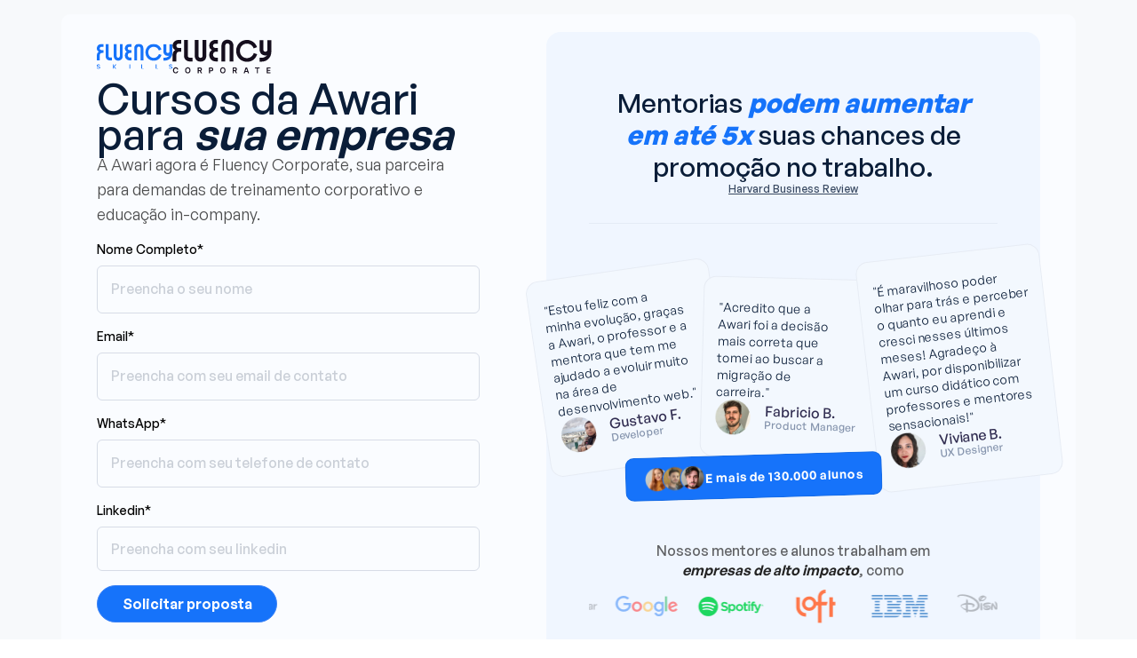

--- FILE ---
content_type: text/html
request_url: https://app.awari.com.br/corporativo?course_id=23&
body_size: 1304
content:
<!doctype html><html lang="en"><head><script>"object"==typeof window.__REACT_DEVTOOLS_GLOBAL_HOOK__&&(__REACT_DEVTOOLS_GLOBAL_HOOK__.inject=function(){})</script><meta charset="utf-8"/><link rel="icon" href="/favicon.svg"/><meta name="viewport" content="width=device-width,initial-scale=1"/><meta name="theme-color" content="#000000"/><meta name="description" content="Web site created using create-react-app"/><link rel="apple-touch-icon" href="/logo192.png"/><link rel="stylesheet" href="https://d148j1nltwqdd8.cloudfront.net/chat/style.css"><meta property="og:site_name" content="Fluency Skills"/><meta name="title" content="Fluency Skills"/><meta name="description" content="Fluency Skills é uma plataforma completa com mentorias individuais, cursos com aulas ao vivo e suporte de carreira para você dar seu próximo passo profissional. "/><meta property="og:image" content="https://lira.awari.com.br/image.png" data-rh="true"/><meta property="og:type" content="website"/><meta property="og:url" content="https://lira.awari.com.br/login"/><meta property="og:title" content="Awari"/><meta property="og:description" content="Fluency Skills é uma plataforma completa com mentorias individuais, cursos com aulas ao vivo e suporte de carreira para você dar seu próximo passo profissional. "/><meta property="twitter:image" content="https://lira.awari.com.br/image.png" data-rh="true"/><meta property="twitter:card" content="summary_large_image"/><meta property="twitter:url" content="https://lira.awari.com.br/login"/><meta property="twitter:title" content="Plataforma de ensino - Awari"/><meta property="twitter:description" content="Fluency Skills é uma plataforma completa com mentorias individuais, cursos com aulas ao vivo e suporte de carreira para você dar seu próximo passo profissional. "/><link rel="manifest" href="/manifest.json"/><script async defer="defer" src="https://tools.luckyorange.com/core/lo.js?site-id=cec9ade1"></script><script src="https://assets.pagseguro.com.br/checkout-sdk-js/rc/dist/browser/pagseguro.min.js"></script><script async src="https://www.googletagmanager.com/gtag/js?id=UA-164498085-1"></script><script>function gtag(){dataLayer.push(arguments)}window.dataLayer=window.dataLayer||[],gtag("js",new Date),gtag("config","UA-164498085-1")</script><script type="text/javascript">!function(e,t,s,i,o,l,a){e.visitorGlobalObjectAlias="vgo",e[e.visitorGlobalObjectAlias]=e[e.visitorGlobalObjectAlias]||function(){(e[e.visitorGlobalObjectAlias].q=e[e.visitorGlobalObjectAlias].q||[]).push(arguments)},e[e.visitorGlobalObjectAlias].l=(new Date).getTime(),(l=t.createElement("script")).src="https://diffuser-cdn.app-us1.com/diffuser/diffuser.js",l.async=!0,(a=t.getElementsByTagName("script")[0]).parentNode.insertBefore(l,a)}(window,document),vgo("setAccount","26689100"),vgo("setTrackByDefault",!0),vgo("process")</script><script defer="defer">!function(e,t,n,c,o,a,f){e.fbq||(o=e.fbq=function(){o.callMethod?o.callMethod.apply(o,arguments):o.queue.push(arguments)},e._fbq||(e._fbq=o),o.push=o,o.loaded=!0,o.version="2.0",o.queue=[],(a=t.createElement(n)).async=!0,a.src="https://connect.facebook.net/en_US/fbevents.js",(f=t.getElementsByTagName(n)[0]).parentNode.insertBefore(a,f))}(window,document,"script"),fbq("init","236357436938785"),fbq("track","PageView")</script><noscript><img alt="Facebook pixel" height="1" width="1" style="display:none" src="https://www.facebook.com/tr?id=236357436938785&ev=PageView&noscript=1"/></noscript><title>Fluency Skills: Plataforma com Mentorias e Experiência Personalizada</title><script defer="defer" src="/static/js/main.b976a52d.js"></script><link href="/static/css/main.36b65821.css" rel="stylesheet"></head><body><noscript><iframe src="https://www.googletagmanager.com/ns.html?id=GTM-N74BGJH" height="0" width="0" style="display:none;visibility:hidden"></iframe></noscript><noscript>You need to enable JavaScript to run this app.</noscript><div id="root"></div><script type="text/javascript" src="https://d148j1nltwqdd8.cloudfront.net/chat/script.js" onload='initSupportChat({kajabiUserName:"",kajabiUserEmail:"",deploymentCode:"MIAW_Awari",deploymentUrl:"https://fluency.my.site.com/ESWMIAWAwari1715276930629"})'></script></body></html>

--- FILE ---
content_type: text/css
request_url: https://d148j1nltwqdd8.cloudfront.net/chat/style.css
body_size: 563
content:
.embedded-messaging > .embeddedMessagingFrame {
    left: 24px;
}

@media only screen and (min-width: 15em) and (max-width: 47.9375em) {
    .embedded-messaging > .embeddedMessagingFrame[class~="isMaximized"] {
        left: 0;
        margin: 0;
        max-width: none;
    }

}

.embeddedMessagingConversationButtonWrapper .embeddedMessagingConversationButton {
    left: 24px;
    right: auto!important;
}

@media (max-width: 767px) {
    .embeddedMessagingConversationButtonWrapper .embeddedMessagingConversationButton  {
        left: 0;
        bottom: 88px;
    }
    .embeddedMessagingConversationButtonWrapper {
        z-index: 1;
    }
    .footer_post {
        z-index: 999;
    }
}

--- FILE ---
content_type: text/css
request_url: https://app.awari.com.br/static/css/main.36b65821.css
body_size: 24499
content:
@charset "UTF-8";@font-face{font-display:swap;font-family:GeneralSans;font-style:normal;font-weight:400;src:url(/static/media/GeneralSans-Regular.28ebf2965b4a756f34a1.eot);src:url(/static/media/GeneralSans-Regular.33c07568e483102927ef.woff2) format("woff2"),url(/static/media/GeneralSans-Regular.c8cfd56b3d5c42904672.woff) format("woff"),url(/static/media/GeneralSans-Regular.6d91885b9c7fa66bdd05.ttf) format("truetype")}@font-face{font-display:swap;font-family:GeneralSans;font-style:normal;font-weight:500;src:url(/static/media/GeneralSans-Medium.596dec44c5097f089815.eot);src:url(/static/media/GeneralSans-Medium.1096c81555467a69cc16.woff2) format("woff2"),url(/static/media/GeneralSans-Medium.9ff9c3429a09b987bdec.woff) format("woff"),url(/static/media/GeneralSans-Medium.c729d67488834af78b6a.ttf) format("truetype")}@font-face{font-display:swap;font-family:GeneralSans;font-style:normal;font-weight:700;src:url(/static/media/GeneralSans-Bold.0a8d935855e7e56aa06d.eot);src:url(/static/media/GeneralSans-Bold.23103addec2ccc9cbc17.woff2) format("woff2"),url(/static/media/GeneralSans-Bold.f7917c077957122793f6.woff) format("woff"),url(/static/media/GeneralSans-Bold.f6a5bacab0316e8117bb.ttf) format("truetype")}@font-face{font-display:swap;font-family:GeneralSans;font-style:normal;font-weight:800;src:url(/static/media/GeneralSans-Black.889dcc99a76d1c90456a.eot);src:url(/static/media/GeneralSans-Black.64b1bf9966a3bbb94f5c.woff2) format("woff2"),url(/static/media/GeneralSans-Black.4d82f8e0a57d7f8de158.woff) format("woff"),url(/static/media/GeneralSans-Black.148ea237c2c383c0be34.ttf) format("truetype")}@font-face{font-display:swap;font-family:IBMPlexMono;font-style:normal;font-weight:600;src:url(/static/media/IBMPlexMono-Medium.8e38ab3cfbda02271e9e.eot);src:url(/static/media/IBMPlexMono-Medium.fd62f73d2d15e1d5e196.woff2) format("woff2"),url(/static/media/IBMPlexMono-Medium.6ef108a5b28b0b4415ec.woff) format("woff"),url(/static/media/IBMPlexMono-Medium.5f82c3b8863d23615092.ttf) format("truetype")}

/*
! tailwindcss v3.4.3 | MIT License | https://tailwindcss.com
*/*,:after,:before{border:0 solid #e5e7eb;box-sizing:border-box}:after,:before{--tw-content:""}:host,html{-webkit-text-size-adjust:100%;font-feature-settings:normal;-webkit-tap-highlight-color:transparent;font-family:GeneralSans,IBMPlexMono,sans-serif;font-variation-settings:normal;line-height:1.5;tab-size:4}body{line-height:inherit;margin:0}hr{border-top-width:1px;color:inherit;height:0}abbr:where([title]){-webkit-text-decoration:underline dotted;text-decoration:underline dotted}h1,h2,h3,h4,h5,h6{font-size:inherit;font-weight:inherit}a{color:inherit;text-decoration:inherit}b,strong{font-weight:bolder}code,kbd,pre,samp{font-feature-settings:normal;font-family:ui-monospace,SFMono-Regular,Menlo,Monaco,Consolas,Liberation Mono,Courier New,monospace;font-size:1em;font-variation-settings:normal}small{font-size:80%}sub,sup{font-size:75%;line-height:0;position:relative;vertical-align:initial}sub{bottom:-.25em}sup{top:-.5em}table{border-collapse:collapse;border-color:inherit;text-indent:0}button,input,optgroup,select,textarea{font-feature-settings:inherit;color:inherit;font-family:inherit;font-size:100%;font-variation-settings:inherit;font-weight:inherit;letter-spacing:inherit;line-height:inherit;margin:0;padding:0}button,select{text-transform:none}button,input:where([type=button]),input:where([type=reset]),input:where([type=submit]){-webkit-appearance:button;background-color:initial;background-image:none}:-moz-focusring{outline:auto}:-moz-ui-invalid{box-shadow:none}progress{vertical-align:initial}::-webkit-inner-spin-button,::-webkit-outer-spin-button{height:auto}[type=search]{-webkit-appearance:textfield;outline-offset:-2px}::-webkit-search-decoration{-webkit-appearance:none}::-webkit-file-upload-button{-webkit-appearance:button;font:inherit}summary{display:list-item}blockquote,dd,dl,figure,h1,h2,h3,h4,h5,h6,hr,p,pre{margin:0}fieldset{margin:0}fieldset,legend{padding:0}menu,ol,ul{list-style:none;margin:0;padding:0}dialog{padding:0}textarea{resize:vertical}input::placeholder,textarea::placeholder{color:#9ca3af;opacity:1}[role=button],button{cursor:pointer}:disabled{cursor:default}audio,canvas,embed,iframe,img,object,svg,video{display:block;vertical-align:middle}img,video{height:auto;max-width:100%}[hidden]{display:none}*,:after,:before{--tw-border-spacing-x:0;--tw-border-spacing-y:0;--tw-translate-x:0;--tw-translate-y:0;--tw-rotate:0;--tw-skew-x:0;--tw-skew-y:0;--tw-scale-x:1;--tw-scale-y:1;--tw-pan-x: ;--tw-pan-y: ;--tw-pinch-zoom: ;--tw-scroll-snap-strictness:proximity;--tw-gradient-from-position: ;--tw-gradient-via-position: ;--tw-gradient-to-position: ;--tw-ordinal: ;--tw-slashed-zero: ;--tw-numeric-figure: ;--tw-numeric-spacing: ;--tw-numeric-fraction: ;--tw-ring-inset: ;--tw-ring-offset-width:0px;--tw-ring-offset-color:#fff;--tw-ring-color:#3b82f680;--tw-ring-offset-shadow:0 0 #0000;--tw-ring-shadow:0 0 #0000;--tw-shadow:0 0 #0000;--tw-shadow-colored:0 0 #0000;--tw-blur: ;--tw-brightness: ;--tw-contrast: ;--tw-grayscale: ;--tw-hue-rotate: ;--tw-invert: ;--tw-saturate: ;--tw-sepia: ;--tw-drop-shadow: ;--tw-backdrop-blur: ;--tw-backdrop-brightness: ;--tw-backdrop-contrast: ;--tw-backdrop-grayscale: ;--tw-backdrop-hue-rotate: ;--tw-backdrop-invert: ;--tw-backdrop-opacity: ;--tw-backdrop-saturate: ;--tw-backdrop-sepia: ;--tw-contain-size: ;--tw-contain-layout: ;--tw-contain-paint: ;--tw-contain-style: }::backdrop{--tw-border-spacing-x:0;--tw-border-spacing-y:0;--tw-translate-x:0;--tw-translate-y:0;--tw-rotate:0;--tw-skew-x:0;--tw-skew-y:0;--tw-scale-x:1;--tw-scale-y:1;--tw-pan-x: ;--tw-pan-y: ;--tw-pinch-zoom: ;--tw-scroll-snap-strictness:proximity;--tw-gradient-from-position: ;--tw-gradient-via-position: ;--tw-gradient-to-position: ;--tw-ordinal: ;--tw-slashed-zero: ;--tw-numeric-figure: ;--tw-numeric-spacing: ;--tw-numeric-fraction: ;--tw-ring-inset: ;--tw-ring-offset-width:0px;--tw-ring-offset-color:#fff;--tw-ring-color:#3b82f680;--tw-ring-offset-shadow:0 0 #0000;--tw-ring-shadow:0 0 #0000;--tw-shadow:0 0 #0000;--tw-shadow-colored:0 0 #0000;--tw-blur: ;--tw-brightness: ;--tw-contrast: ;--tw-grayscale: ;--tw-hue-rotate: ;--tw-invert: ;--tw-saturate: ;--tw-sepia: ;--tw-drop-shadow: ;--tw-backdrop-blur: ;--tw-backdrop-brightness: ;--tw-backdrop-contrast: ;--tw-backdrop-grayscale: ;--tw-backdrop-hue-rotate: ;--tw-backdrop-invert: ;--tw-backdrop-opacity: ;--tw-backdrop-saturate: ;--tw-backdrop-sepia: ;--tw-contain-size: ;--tw-contain-layout: ;--tw-contain-paint: ;--tw-contain-style: }.\!container{width:100%!important}.container{width:100%}@media (min-width:400px){.\!container{max-width:400px!important}.container{max-width:400px}}@media (min-width:640px){.\!container{max-width:640px!important}.container{max-width:640px}}@media (min-width:768px){.\!container{max-width:768px!important}.container{max-width:768px}}@media (min-width:1024px){.\!container{max-width:1024px!important}.container{max-width:1024px}}@media (min-width:1200px){.\!container{max-width:1200px!important}.container{max-width:1200px}}@media (min-width:1280px){.\!container{max-width:1280px!important}.container{max-width:1280px}}@media (min-width:1420px){.\!container{max-width:1420px!important}.container{max-width:1420px}}@media (min-width:1536px){.\!container{max-width:1536px!important}.container{max-width:1536px}}.sr-only{clip:rect(0,0,0,0);border-width:0;height:1px;margin:-1px;overflow:hidden;padding:0;position:absolute;white-space:nowrap;width:1px}.pointer-events-none{pointer-events:none}.pointer-events-auto{pointer-events:auto}.\!visible{visibility:visible!important}.visible{visibility:visible}.invisible{visibility:hidden}.fixed{position:fixed}.absolute{position:absolute}.\!relative{position:relative!important}.relative{position:relative}.sticky{position:-webkit-sticky;position:sticky}.inset-0{inset:0}.inset-y-0{bottom:0;top:0}.-bottom-1{bottom:-.25rem}.-bottom-2{bottom:-.5rem}.-bottom-4{bottom:-1rem}.-bottom-48{bottom:-12rem}.-left-2{left:-.5rem}.-left-7{left:-1.75rem}.-left-\[677px\]{left:-677px}.-right-2{right:-.5rem}.-right-20{right:-5rem}.-right-3{right:-.75rem}.-right-4{right:-1rem}.-right-\[127px\]{right:-127px}.-right-\[200px\]{right:-200px}.-right-\[45px\]{right:-45px}.-right-\[627px\]{right:-627px}.-right-\[80px\]{right:-80px}.-top-20{top:-5rem}.-top-9{top:-2.25rem}.-top-\[200px\]{top:-200px}.bottom-0{bottom:0}.bottom-4{bottom:1rem}.left-0{left:0}.left-2\/4{left:50%}.left-\[calc\(100\%_\*_0\.38_\/_3_-_9\.5px\)\]{left:calc(12.66667% - 9.5px)}.left-\[calc\(100\%_\*_0\.75_\/_3_-_9\.5px\)\]{left:calc(25% - 9.5px)}.left-\[calc\(100\%_\*_0\.78_\/_3_-_9\.5px\)\]{left:calc(26% - 9.5px)}.left-\[calc\(100\%_\*_0_\/_3_-_9\.5px\)\]{left:-9.5px}.left-\[calc\(100\%_\*_1\.17_\/_3_-_9\.5px\)\]{left:calc(39% - 9.5px)}.left-\[calc\(100\%_\*_1\.54_\/_3_-_9\.5px\)\]{left:calc(51.33333% - 9.5px)}.left-\[calc\(100\%_\*_1\.5_\/_3_-_9\.5px\)\]{left:calc(50% - 9.5px)}.left-\[calc\(100\%_\*_1\.91_\/_3_-_9\.5px\)\]{left:calc(63.66667% - 9.5px)}.left-\[calc\(100\%_\*_2\.25_\/_3_-_9\.5px\)\]{left:calc(75% - 9.5px)}.left-\[calc\(100\%_\*_2\.28_\/_3_-_9\.5px\)\]{left:calc(76% - 9.5px)}.left-\[calc\(100\%_\*_2\.65_\/_3_-_9\.5px\)\]{left:calc(88.33333% - 9.5px)}.left-\[calc\(100\%_\*_3_\/_3_-_9\.5px\)\]{left:calc(100% - 9.5px)}.right-0{right:0}.right-12{right:3rem}.right-2{right:.5rem}.right-3{right:.75rem}.right-4{right:1rem}.right-5{right:1.25rem}.right-\[32\%\]{right:32%}.start-0{inset-inline-start:0}.top-0{top:0}.top-10{top:2.5rem}.top-12{top:3rem}.top-16{top:4rem}.top-2{top:.5rem}.top-2\/4{top:50%}.top-20{top:5rem}.top-5{top:1.25rem}.top-6{top:1.5rem}.top-\[-8\.5px\]{top:-8.5px}.top-\[10px\]{top:10px}.top-\[81px\]{top:81px}.-z-10{z-index:-10}.-z-20{z-index:-20}.-z-50{z-index:-50}.z-0{z-index:0}.z-10{z-index:10}.z-20{z-index:20}.z-30{z-index:30}.z-40{z-index:40}.z-50{z-index:50}.col-span-1{grid-column:span 1/span 1}.col-start-2{grid-column-start:2}.m-auto{margin:auto}.-mx-12{margin-left:-3rem;margin-right:-3rem}.-mx-6{margin-left:-1.5rem;margin-right:-1.5rem}.mx-auto{margin-left:auto;margin-right:auto}.my-10{margin-bottom:2.5rem;margin-top:2.5rem}.my-4{margin-bottom:1rem;margin-top:1rem}.my-5{margin-bottom:1.25rem;margin-top:1.25rem}.\!-ml-\[45px\]{margin-left:-45px!important}.\!-mr-\[45px\]{margin-right:-45px!important}.\!mt-\[140px\]{margin-top:140px!important}.-ml-1{margin-left:-.25rem}.-ml-3{margin-left:-.75rem}.-ml-4{margin-left:-1rem}.-ml-\[10px\]{margin-left:-10px}.-mt-1{margin-top:-.25rem}.-mt-\[1px\]{margin-top:-1px}.mb-0{margin-bottom:0}.mb-10{margin-bottom:2.5rem}.mb-16{margin-bottom:4rem}.mb-2{margin-bottom:.5rem}.mb-3{margin-bottom:.75rem}.mb-4{margin-bottom:1rem}.mb-5{margin-bottom:1.25rem}.mb-6{margin-bottom:1.5rem}.mb-8{margin-bottom:2rem}.mb-\[100px\]{margin-bottom:100px}.mb-\[11px\]{margin-bottom:11px}.mb-\[13px\]{margin-bottom:13px}.mb-\[14px\]{margin-bottom:14px}.mb-\[30px\]{margin-bottom:30px}.ml-0{margin-left:0}.ml-2{margin-left:.5rem}.ml-3{margin-left:.75rem}.ml-4{margin-left:1rem}.ml-6{margin-left:1.5rem}.mr-0{margin-right:0}.mr-2{margin-right:.5rem}.mr-4{margin-right:1rem}.mr-5{margin-right:1.25rem}.mt-0{margin-top:0}.mt-1{margin-top:.25rem}.mt-10{margin-top:2.5rem}.mt-14{margin-top:3.5rem}.mt-2{margin-top:.5rem}.mt-3{margin-top:.75rem}.mt-4{margin-top:1rem}.mt-5{margin-top:1.25rem}.mt-6{margin-top:1.5rem}.mt-8{margin-top:2rem}.mt-\[10px\]{margin-top:10px}.mt-\[14px\]{margin-top:14px}.mt-\[18px\]{margin-top:18px}.mt-\[1px\]{margin-top:1px}.mt-\[22px\]{margin-top:22px}.mt-\[25px\]{margin-top:25px}.mt-\[2px\]{margin-top:2px}.mt-\[3px\]{margin-top:3px}.mt-\[6px\]{margin-top:6px}.mt-\[7px\]{margin-top:7px}.box-border{box-sizing:border-box}.line-clamp-2{-webkit-line-clamp:2}.line-clamp-2,.line-clamp-4{-webkit-box-orient:vertical;display:-webkit-box;overflow:hidden}.line-clamp-4{-webkit-line-clamp:4}.\!block{display:block!important}.block{display:block}.inline-block{display:inline-block}.inline{display:inline}.flex{display:flex}.inline-flex{display:inline-flex}.table{display:table}.grid{display:grid}.\!hidden{display:none!important}.hidden{display:none}.\!h-\[20px\]{height:20px!important}.\!h-\[48px\]{height:48px!important}.h-0{height:0}.h-1{height:.25rem}.h-1\.5{height:.375rem}.h-10{height:2.5rem}.h-14{height:3.5rem}.h-16{height:4rem}.h-2{height:.5rem}.h-2\.5{height:.625rem}.h-24{height:6rem}.h-3{height:.75rem}.h-3\/5{height:60%}.h-32{height:8rem}.h-40{height:10rem}.h-5{height:1.25rem}.h-6{height:1.5rem}.h-7{height:1.75rem}.h-8{height:2rem}.h-9{height:2.25rem}.h-\[125px\]{height:125px}.h-\[130px\]{height:130px}.h-\[13px\]{height:13px}.h-\[14px\]{height:14px}.h-\[15px\]{height:15px}.h-\[16px\]{height:16px}.h-\[18px\]{height:18px}.h-\[1px\]{height:1px}.h-\[20px\]{height:20px}.h-\[22px\]{height:22px}.h-\[28px\]{height:28px}.h-\[32px\]{height:32px}.h-\[34px\]{height:34px}.h-\[38px\]{height:38px}.h-\[40px\]{height:40px}.h-\[42px\]{height:42px}.h-\[43px\]{height:43px}.h-\[44px\]{height:44px}.h-\[46px\]{height:46px}.h-\[470px\]{height:470px}.h-\[48px\]{height:48px}.h-\[50px\]{height:50px}.h-\[52px\]{height:52px}.h-\[54px\]{height:54px}.h-\[60px\]{height:60px}.h-\[72px\]{height:72px}.h-\[81px\]{height:81px}.h-\[98px\]{height:98px}.h-auto{height:auto}.h-full{height:100%}.h-screen{height:100vh}.h-svh{height:100svh}.max-h-0{max-height:0}.max-h-16{max-height:4rem}.max-h-60{max-height:15rem}.max-h-\[1000px\]{max-height:1000px}.max-h-\[100px\]{max-height:100px}.max-h-\[108px\]{max-height:108px}.max-h-\[110px\]{max-height:110px}.max-h-\[120px\]{max-height:120px}.max-h-\[150px\]{max-height:150px}.max-h-\[24px\]{max-height:24px}.max-h-\[250px\]{max-height:250px}.max-h-\[300px\]{max-height:300px}.max-h-\[31px\]{max-height:31px}.max-h-\[340px\]{max-height:340px}.max-h-\[34px\]{max-height:34px}.max-h-\[400px\]{max-height:400px}.max-h-\[44px\]{max-height:44px}.max-h-\[458px\]{max-height:458px}.max-h-\[46px\]{max-height:46px}.max-h-\[486px\]{max-height:486px}.max-h-\[500px\]{max-height:500px}.max-h-\[50px\]{max-height:50px}.max-h-\[52px\]{max-height:52px}.max-h-\[57px\]{max-height:57px}.max-h-\[66px\]{max-height:66px}.max-h-\[68px\]{max-height:68px}.max-h-\[80px\]{max-height:80px}.max-h-\[90px\]{max-height:90px}.max-h-\[90vh\]{max-height:90vh}.max-h-\[92px\]{max-height:92px}.max-h-\[96px\]{max-height:96px}.max-h-\[calc\(100vh_-_181px\)\]{max-height:calc(100vh - 181px)}.max-h-\[calc\(100vh_-_42px\)\]{max-height:calc(100vh - 42px)}.max-h-\[calc\(100vh_-_81px\)\]{max-height:calc(100vh - 81px)}.max-h-max{max-height:-webkit-max-content;max-height:max-content}.max-h-screen{max-height:100vh}.min-h-10{min-height:2.5rem}.min-h-36{min-height:9rem}.min-h-9{min-height:2.25rem}.min-h-\[100px\]{min-height:100px}.min-h-\[108px\]{min-height:108px}.min-h-\[120px\]{min-height:120px}.min-h-\[14px\]{min-height:14px}.min-h-\[17px\]{min-height:17px}.min-h-\[20px\]{min-height:20px}.min-h-\[22px\]{min-height:22px}.min-h-\[24px\]{min-height:24px}.min-h-\[300px\]{min-height:300px}.min-h-\[32px\]{min-height:32px}.min-h-\[360px\]{min-height:360px}.min-h-\[38px\]{min-height:38px}.min-h-\[410px\]{min-height:410px}.min-h-\[420px\]{min-height:420px}.min-h-\[43px\]{min-height:43px}.min-h-\[44px\]{min-height:44px}.min-h-\[46px\]{min-height:46px}.min-h-\[50px\]{min-height:50px}.min-h-\[52px\]{min-height:52px}.min-h-\[57px\]{min-height:57px}.min-h-\[66px\]{min-height:66px}.min-h-\[68px\]{min-height:68px}.min-h-\[80px\]{min-height:80px}.min-h-\[81px\]{min-height:81px}.min-h-\[90px\]{min-height:90px}.min-h-\[92px\]{min-height:92px}.min-h-\[96px\]{min-height:96px}.min-h-\[calc\(100vh_-_81px\)\]{min-height:calc(100vh - 81px)}.min-h-full{min-height:100%}.min-h-screen{min-height:100vh}.\!w-\[20px\]{width:20px!important}.\!w-\[48px\]{width:48px!important}.\!w-full{width:100%!important}.w-0{width:0}.w-1\/3{width:33.333333%}.w-1\/5{width:20%}.w-10{width:2.5rem}.w-11{width:2.75rem}.w-11\/12{width:91.666667%}.w-16{width:4rem}.w-2{width:.5rem}.w-24{width:6rem}.w-3{width:.75rem}.w-5{width:1.25rem}.w-6{width:1.5rem}.w-7{width:1.75rem}.w-8{width:2rem}.w-9{width:2.25rem}.w-\[105px\]{width:105px}.w-\[110px\]{width:110px}.w-\[114px\]{width:114px}.w-\[120px\]{width:120px}.w-\[128px\]{width:128px}.w-\[12px\]{width:12px}.w-\[140px\]{width:140px}.w-\[14px\]{width:14px}.w-\[150px\]{width:150px}.w-\[15px\]{width:15px}.w-\[16px\]{width:16px}.w-\[18px\]{width:18px}.w-\[20px\]{width:20px}.w-\[20x\]{width:20x}.w-\[22px\]{width:22px}.w-\[28px\]{width:28px}.w-\[32px\]{width:32px}.w-\[428px\]{width:428px}.w-\[43px\]{width:43px}.w-\[50px\]{width:50px}.w-\[52\.5\%\]{width:52.5%}.w-\[75\%\]{width:75%}.w-\[75px\]{width:75px}.w-\[85px\]{width:85px}.w-\[90\%\]{width:90%}.w-\[95\%\]{width:95%}.w-\[95px\]{width:95px}.w-\[97\%\]{width:97%}.w-auto{width:auto}.w-fit{width:-webkit-fit-content;width:-moz-fit-content;width:fit-content}.w-full{width:100%}.w-max{width:-webkit-max-content;width:max-content}.w-screen{width:100vw}.min-w-10{min-width:2.5rem}.min-w-9{min-width:2.25rem}.min-w-\[100px\]{min-width:100px}.min-w-\[108px\]{min-width:108px}.min-w-\[120px\]{min-width:120px}.min-w-\[12px\]{min-width:12px}.min-w-\[14px\]{min-width:14px}.min-w-\[17px\]{min-width:17px}.min-w-\[208px\]{min-width:208px}.min-w-\[20px\]{min-width:20px}.min-w-\[220px\]{min-width:220px}.min-w-\[22px\]{min-width:22px}.min-w-\[24px\]{min-width:24px}.min-w-\[32px\]{min-width:32px}.min-w-\[38px\]{min-width:38px}.min-w-\[43px\]{min-width:43px}.min-w-\[440px\]{min-width:440px}.min-w-\[44px\]{min-width:44px}.min-w-\[46px\]{min-width:46px}.min-w-\[50px\]{min-width:50px}.min-w-\[52px\]{min-width:52px}.min-w-\[57px\]{min-width:57px}.min-w-\[60px\]{min-width:60px}.min-w-\[65px\]{min-width:65px}.min-w-\[66px\]{min-width:66px}.min-w-\[68px\]{min-width:68px}.min-w-\[80px\]{min-width:80px}.min-w-\[90px\]{min-width:90px}.min-w-\[92px\]{min-width:92px}.min-w-\[96px\]{min-width:96px}.min-w-full{min-width:100%}.min-w-max{min-width:-webkit-max-content;min-width:max-content}.\!max-w-\[1420px\]{max-width:1420px!important}.\!max-w-\[560px\]{max-width:560px!important}.max-w-64{max-width:16rem}.max-w-\[1000px\]{max-width:1000px}.max-w-\[100px\]{max-width:100px}.max-w-\[1080px\]{max-width:1080px}.max-w-\[108px\]{max-width:108px}.max-w-\[1120px\]{max-width:1120px}.max-w-\[1180px\]{max-width:1180px}.max-w-\[120px\]{max-width:120px}.max-w-\[135px\]{max-width:135px}.max-w-\[137px\]{max-width:137px}.max-w-\[159px\]{max-width:159px}.max-w-\[170px\]{max-width:170px}.max-w-\[176px\]{max-width:176px}.max-w-\[180px\]{max-width:180px}.max-w-\[203px\]{max-width:203px}.max-w-\[208px\]{max-width:208px}.max-w-\[210px\]{max-width:210px}.max-w-\[213px\]{max-width:213px}.max-w-\[215px\]{max-width:215px}.max-w-\[220px\]{max-width:220px}.max-w-\[224px\]{max-width:224px}.max-w-\[230px\]{max-width:230px}.max-w-\[24px\]{max-width:24px}.max-w-\[250px\]{max-width:250px}.max-w-\[268px\]{max-width:268px}.max-w-\[273px\]{max-width:273px}.max-w-\[300px\]{max-width:300px}.max-w-\[307px\]{max-width:307px}.max-w-\[313px\]{max-width:313px}.max-w-\[318px\]{max-width:318px}.max-w-\[320px\]{max-width:320px}.max-w-\[322px\]{max-width:322px}.max-w-\[335px\]{max-width:335px}.max-w-\[355px\]{max-width:355px}.max-w-\[360px\]{max-width:360px}.max-w-\[363px\]{max-width:363px}.max-w-\[368px\]{max-width:368px}.max-w-\[377px\]{max-width:377px}.max-w-\[380px\]{max-width:380px}.max-w-\[400px\]{max-width:400px}.max-w-\[410px\]{max-width:410px}.max-w-\[417px\]{max-width:417px}.max-w-\[421px\]{max-width:421px}.max-w-\[422px\]{max-width:422px}.max-w-\[424px\]{max-width:424px}.max-w-\[427px\]{max-width:427px}.max-w-\[440px\]{max-width:440px}.max-w-\[44px\]{max-width:44px}.max-w-\[450px\]{max-width:450px}.max-w-\[460px\]{max-width:460px}.max-w-\[46px\]{max-width:46px}.max-w-\[50\%\]{max-width:50%}.max-w-\[500px\]{max-width:500px}.max-w-\[504px\]{max-width:504px}.max-w-\[505px\]{max-width:505px}.max-w-\[50px\]{max-width:50px}.max-w-\[510px\]{max-width:510px}.max-w-\[52px\]{max-width:52px}.max-w-\[540px\]{max-width:540px}.max-w-\[550px\]{max-width:550px}.max-w-\[552px\]{max-width:552px}.max-w-\[560px\]{max-width:560px}.max-w-\[568px\]{max-width:568px}.max-w-\[570px\]{max-width:570px}.max-w-\[57px\]{max-width:57px}.max-w-\[590px\]{max-width:590px}.max-w-\[600px\]{max-width:600px}.max-w-\[620px\]{max-width:620px}.max-w-\[623px\]{max-width:623px}.max-w-\[640px\]{max-width:640px}.max-w-\[650px\]{max-width:650px}.max-w-\[66px\]{max-width:66px}.max-w-\[68px\]{max-width:68px}.max-w-\[700px\]{max-width:700px}.max-w-\[720px\]{max-width:720px}.max-w-\[740px\]{max-width:740px}.max-w-\[754px\]{max-width:754px}.max-w-\[760px\]{max-width:760px}.max-w-\[770px\]{max-width:770px}.max-w-\[787px\]{max-width:787px}.max-w-\[800px\]{max-width:800px}.max-w-\[80px\]{max-width:80px}.max-w-\[90\%\]{max-width:90%}.max-w-\[90px\]{max-width:90px}.max-w-\[92px\]{max-width:92px}.max-w-\[95\%\]{max-width:95%}.max-w-\[96px\]{max-width:96px}.max-w-container{max-width:1142px}.max-w-full{max-width:100%}.max-w-max{max-width:-webkit-max-content;max-width:max-content}.max-w-md{max-width:28rem}.max-w-none{max-width:none}.flex-1{flex:1 1}.flex-auto{flex:1 1 auto}.flex-shrink-0,.shrink-0{flex-shrink:0}.origin-bottom-left{transform-origin:bottom left}.origin-bottom-right{transform-origin:bottom right}.-translate-x-2\/4{--tw-translate-x:-50%}.-translate-x-2\/4,.-translate-x-full{transform:translate(var(--tw-translate-x),var(--tw-translate-y)) rotate(var(--tw-rotate)) skewX(var(--tw-skew-x)) skewY(var(--tw-skew-y)) scaleX(var(--tw-scale-x)) scaleY(var(--tw-scale-y))}.-translate-x-full{--tw-translate-x:-100%}.-translate-y-1{--tw-translate-y:-0.25rem}.-translate-y-1,.-translate-y-2\/4{transform:translate(var(--tw-translate-x),var(--tw-translate-y)) rotate(var(--tw-rotate)) skewX(var(--tw-skew-x)) skewY(var(--tw-skew-y)) scaleX(var(--tw-scale-x)) scaleY(var(--tw-scale-y))}.-translate-y-2\/4{--tw-translate-y:-50%}.translate-x-0{--tw-translate-x:0px}.translate-x-0,.translate-y-0{transform:translate(var(--tw-translate-x),var(--tw-translate-y)) rotate(var(--tw-rotate)) skewX(var(--tw-skew-x)) skewY(var(--tw-skew-y)) scaleX(var(--tw-scale-x)) scaleY(var(--tw-scale-y))}.translate-y-0{--tw-translate-y:0px}.translate-y-2{--tw-translate-y:0.5rem}.-rotate-180,.translate-y-2{transform:translate(var(--tw-translate-x),var(--tw-translate-y)) rotate(var(--tw-rotate)) skewX(var(--tw-skew-x)) skewY(var(--tw-skew-y)) scaleX(var(--tw-scale-x)) scaleY(var(--tw-scale-y))}.-rotate-180{--tw-rotate:-180deg}.rotate-180{--tw-rotate:180deg}.rotate-180,.rotate-90{transform:translate(var(--tw-translate-x),var(--tw-translate-y)) rotate(var(--tw-rotate)) skewX(var(--tw-skew-x)) skewY(var(--tw-skew-y)) scaleX(var(--tw-scale-x)) scaleY(var(--tw-scale-y))}.rotate-90{--tw-rotate:90deg}.rotate-\[-1\.65deg\]{--tw-rotate:-1.65deg}.rotate-\[-1\.65deg\],.rotate-\[-6\.484deg\]{transform:translate(var(--tw-translate-x),var(--tw-translate-y)) rotate(var(--tw-rotate)) skewX(var(--tw-skew-x)) skewY(var(--tw-skew-y)) scaleX(var(--tw-scale-x)) scaleY(var(--tw-scale-y))}.rotate-\[-6\.484deg\]{--tw-rotate:-6.484deg}.rotate-\[-8\.216deg\]{--tw-rotate:-8.216deg}.rotate-\[-8\.216deg\],.rotate-\[1\.521deg\]{transform:translate(var(--tw-translate-x),var(--tw-translate-y)) rotate(var(--tw-rotate)) skewX(var(--tw-skew-x)) skewY(var(--tw-skew-y)) scaleX(var(--tw-scale-x)) scaleY(var(--tw-scale-y))}.rotate-\[1\.521deg\]{--tw-rotate:1.521deg}.scale-100{--tw-scale-x:1;--tw-scale-y:1}.scale-100,.scale-75{transform:translate(var(--tw-translate-x),var(--tw-translate-y)) rotate(var(--tw-rotate)) skewX(var(--tw-skew-x)) skewY(var(--tw-skew-y)) scaleX(var(--tw-scale-x)) scaleY(var(--tw-scale-y))}.scale-75{--tw-scale-x:.75;--tw-scale-y:.75}.scale-95{--tw-scale-x:.95;--tw-scale-y:.95}.scale-95,.transform{transform:translate(var(--tw-translate-x),var(--tw-translate-y)) rotate(var(--tw-rotate)) skewX(var(--tw-skew-x)) skewY(var(--tw-skew-y)) scaleX(var(--tw-scale-x)) scaleY(var(--tw-scale-y))}.animate-none{animation:none}@keyframes pulse{50%{opacity:.5}}.animate-pulse{animation:pulse 2s cubic-bezier(.4,0,.6,1) infinite}@keyframes pulseWhatsapp{55%{transform:scale(.95)}}.animate-pulseWhatsapp{animation:pulseWhatsapp 5s ease-in-out infinite}@keyframes slideDown{0%{height:0}to{height:100px;margin-top:0}}.animate-slideDown{animation:slideDown .2s ease-in-out 1s forwards}@keyframes slideDown2{0%{height:0}to{height:180px;margin-top:0}}.animate-slideDown2{animation:slideDown2 .2s ease-in-out 1s forwards}@keyframes spin{to{transform:rotate(1turn)}}.animate-spin{animation:spin 1s linear infinite}.\!cursor-pointer{cursor:pointer!important}.cursor-default{cursor:default}.cursor-pointer{cursor:pointer}.\!select-none{-webkit-user-select:none!important;user-select:none!important}.select-none{-webkit-user-select:none;user-select:none}.appearance-none{-webkit-appearance:none;appearance:none}.grid-cols-1{grid-template-columns:repeat(1,minmax(0,1fr))}.grid-cols-2{grid-template-columns:repeat(2,minmax(0,1fr))}.grid-cols-3{grid-template-columns:repeat(3,minmax(0,1fr))}.flex-row{flex-direction:row}.flex-row-reverse{flex-direction:row-reverse}.flex-col{flex-direction:column}.flex-col-reverse{flex-direction:column-reverse}.flex-wrap{flex-wrap:wrap}.items-start{align-items:flex-start}.items-end{align-items:flex-end}.items-center{align-items:center}.justify-start{justify-content:flex-start}.justify-end{justify-content:flex-end}.justify-center{justify-content:center}.justify-between{justify-content:space-between}.justify-evenly{justify-content:space-evenly}.gap-0{gap:0}.gap-1{gap:.25rem}.gap-10{gap:2.5rem}.gap-11{gap:2.75rem}.gap-12{gap:3rem}.gap-14{gap:3.5rem}.gap-2{gap:.5rem}.gap-3{gap:.75rem}.gap-4{gap:1rem}.gap-5{gap:1.25rem}.gap-6{gap:1.5rem}.gap-7{gap:1.75rem}.gap-8{gap:2rem}.gap-9{gap:2.25rem}.gap-\[6px\]{gap:6px}.gap-y-2{row-gap:.5rem}.gap-y-4{row-gap:1rem}.gap-y-\[26px\]{row-gap:26px}.space-y-2>:not([hidden])~:not([hidden]){--tw-space-y-reverse:0;margin-bottom:calc(.5rem*var(--tw-space-y-reverse));margin-top:calc(.5rem*(1 - var(--tw-space-y-reverse)))}.space-y-4>:not([hidden])~:not([hidden]){--tw-space-y-reverse:0;margin-bottom:calc(1rem*var(--tw-space-y-reverse));margin-top:calc(1rem*(1 - var(--tw-space-y-reverse)))}.overflow-auto{overflow:auto}.overflow-hidden{overflow:hidden}.overflow-clip{overflow:clip}.\!overflow-visible{overflow:visible!important}.overflow-visible{overflow:visible}.overflow-y-auto{overflow-y:auto}.overflow-x-clip{overflow-x:clip}.truncate{overflow:hidden;white-space:nowrap}.text-ellipsis,.truncate{text-overflow:ellipsis}.whitespace-normal{white-space:normal}.whitespace-nowrap{white-space:nowrap}.break-words{overflow-wrap:break-word}.\!rounded-md{border-radius:.375rem!important}.\!rounded-sm{border-radius:.125rem!important}.\!rounded-xl{border-radius:.75rem!important}.rounded{border-radius:.25rem}.rounded-2xl{border-radius:1rem}.rounded-3xl{border-radius:1.5rem}.rounded-\[100px\]{border-radius:100px}.rounded-\[10px\]{border-radius:10px}.rounded-\[14px\]{border-radius:14px}.rounded-\[40px\]{border-radius:40px}.rounded-\[46px\]{border-radius:46px}.rounded-full{border-radius:9999px}.rounded-lg{border-radius:.5rem}.rounded-md{border-radius:.375rem}.rounded-sm{border-radius:.125rem}.rounded-xl{border-radius:.75rem}.rounded-e-full{border-end-end-radius:9999px;border-start-end-radius:9999px}.rounded-s-full{border-end-start-radius:9999px;border-start-start-radius:9999px}.rounded-bl{border-bottom-left-radius:.25rem}.\!border{border-width:1px!important}.border{border-width:1px}.border-2{border-width:2px}.border-4{border-width:4px}.border-b{border-bottom-width:1px}.border-l{border-left-width:1px}.border-l-2{border-left-width:2px}.border-r{border-right-width:1px}.border-solid{border-style:solid}.border-none{border-style:none}.\!border-\[\#8493ac\]{--tw-border-opacity:1!important;border-color:rgb(132 147 172/var(--tw-border-opacity))!important}.border-\[\#1673FA\]{--tw-border-opacity:1;border-color:rgb(22 115 250/var(--tw-border-opacity))}.border-\[\#829ABA\]{--tw-border-opacity:1;border-color:rgb(130 154 186/var(--tw-border-opacity))}.border-\[\#8493ac33\]{border-color:#8493ac33}.border-\[\#8493ac\]{--tw-border-opacity:1;border-color:rgb(132 147 172/var(--tw-border-opacity))}.border-\[\#AED4FF\]{--tw-border-opacity:1;border-color:rgb(174 212 255/var(--tw-border-opacity))}.border-\[\#eb4755\]{--tw-border-opacity:1;border-color:rgb(235 71 85/var(--tw-border-opacity))}.border-\[\#fb4982\]{--tw-border-opacity:1;border-color:rgb(251 73 130/var(--tw-border-opacity))}.border-black{--tw-border-opacity:1;border-color:rgb(10 29 56/var(--tw-border-opacity))}.border-black\/10{border-color:#0a1d381a}.border-black\/5{border-color:#0a1d380d}.border-blue-300{--tw-border-opacity:1;border-color:rgb(147 197 253/var(--tw-border-opacity))}.border-blue-500{--tw-border-opacity:1;border-color:rgb(59 130 246/var(--tw-border-opacity))}.border-current{border-color:currentColor}.border-gray-100{--tw-border-opacity:1;border-color:rgb(243 244 246/var(--tw-border-opacity))}.border-gray-200{--tw-border-opacity:1;border-color:rgb(229 231 235/var(--tw-border-opacity))}.border-gray-200\/60{border-color:#e5e7eb99}.border-gray-300{--tw-border-opacity:1;border-color:rgb(209 213 219/var(--tw-border-opacity))}.border-gray-300\/50{border-color:#d1d5db80}.border-gray-50{--tw-border-opacity:1;border-color:rgb(249 250 251/var(--tw-border-opacity))}.border-gray-50\/20{border-color:#f9fafb33}.border-gray-500\/40{border-color:#6b728066}.border-green-500{--tw-border-opacity:1;border-color:rgb(34 197 94/var(--tw-border-opacity))}.border-primary-medium{--tw-border-opacity:1;border-color:rgb(22 115 250/var(--tw-border-opacity))}.border-red-500{--tw-border-opacity:1;border-color:rgb(239 68 68/var(--tw-border-opacity))}.border-red-500\/80{border-color:#ef4444cc}.border-transparent{border-color:#0000}.border-white{--tw-border-opacity:1;border-color:rgb(255 255 255/var(--tw-border-opacity))}.border-zinc-200{--tw-border-opacity:1;border-color:rgb(228 228 231/var(--tw-border-opacity))}.border-b-gray-100{--tw-border-opacity:1;border-bottom-color:rgb(243 244 246/var(--tw-border-opacity))}.\!border-opacity-40{--tw-border-opacity:0.4!important}.border-opacity-30{--tw-border-opacity:0.3}.border-opacity-40{--tw-border-opacity:0.4}.border-opacity-70{--tw-border-opacity:0.7}.\!bg-primary-medium\/5{background-color:#1673fa0d!important}.\!bg-transparent{background-color:initial!important}.\!bg-white{background-color:rgb(255 255 255/var(--tw-bg-opacity))!important}.\!bg-white,.\!bg-zinc-100{--tw-bg-opacity:1!important}.\!bg-zinc-100{background-color:rgb(244 244 245/var(--tw-bg-opacity))!important}.bg-\[\#040d1ae8\]{background-color:#040d1ae8}.bg-\[\#041B3A\]{--tw-bg-opacity:1;background-color:rgb(4 27 58/var(--tw-bg-opacity))}.bg-\[\#071830\]{--tw-bg-opacity:1;background-color:rgb(7 24 48/var(--tw-bg-opacity))}.bg-\[\#0C2341\]{--tw-bg-opacity:1;background-color:rgb(12 35 65/var(--tw-bg-opacity))}.bg-\[\#0a1d3826\]{background-color:#0a1d3826}.bg-\[\#15ca71\]{--tw-bg-opacity:1;background-color:rgb(21 202 113/var(--tw-bg-opacity))}.bg-\[\#1673fa21\]{background-color:#1673fa21}.bg-\[\#16d074\]{--tw-bg-opacity:1;background-color:rgb(22 208 116/var(--tw-bg-opacity))}.bg-\[\#2F3E50\]\/5{background-color:#2f3e500d}.bg-\[\#557194\]\/5{background-color:#5571940d}.bg-\[\#D7E4FF\]{--tw-bg-opacity:1;background-color:rgb(215 228 255/var(--tw-bg-opacity))}.bg-\[\#DED6F2\]{--tw-bg-opacity:1;background-color:rgb(222 214 242/var(--tw-bg-opacity))}.bg-\[\#DFFBEA\]{--tw-bg-opacity:1;background-color:rgb(223 251 234/var(--tw-bg-opacity))}.bg-\[\#F0F6FF\]{--tw-bg-opacity:1;background-color:rgb(240 246 255/var(--tw-bg-opacity))}.bg-\[\#F3F8FE\]{--tw-bg-opacity:1;background-color:rgb(243 248 254/var(--tw-bg-opacity))}.bg-\[\#FAFCFF\]{--tw-bg-opacity:1;background-color:rgb(250 252 255/var(--tw-bg-opacity))}.bg-\[\#FEE\]{--tw-bg-opacity:1;background-color:rgb(255 238 238/var(--tw-bg-opacity))}.bg-\[\#FEF7E2\]{--tw-bg-opacity:1;background-color:rgb(254 247 226/var(--tw-bg-opacity))}.bg-\[\#FFECF8\]{--tw-bg-opacity:1;background-color:rgb(255 236 248/var(--tw-bg-opacity))}.bg-\[\#FFF6E0\]{--tw-bg-opacity:1;background-color:rgb(255 246 224/var(--tw-bg-opacity))}.bg-\[\#ccd2da\]\/60{background-color:#ccd2da99}.bg-\[\#f0122d\]{--tw-bg-opacity:1;background-color:rgb(240 18 45/var(--tw-bg-opacity))}.bg-\[\#f1f5f9\]{--tw-bg-opacity:1;background-color:rgb(241 245 249/var(--tw-bg-opacity))}.bg-\[\#f8fafc\]{--tw-bg-opacity:1;background-color:rgb(248 250 252/var(--tw-bg-opacity))}.bg-\[\#fb4982\]{--tw-bg-opacity:1;background-color:rgb(251 73 130/var(--tw-bg-opacity))}.bg-\[\#fcf30f\]{--tw-bg-opacity:1;background-color:rgb(252 243 15/var(--tw-bg-opacity))}.bg-\[\#fd477e33\]{background-color:#fd477e33}.bg-bgbase{--tw-bg-opacity:1;background-color:rgb(247 249 251/var(--tw-bg-opacity))}.bg-black{--tw-bg-opacity:1;background-color:rgb(10 29 56/var(--tw-bg-opacity))}.bg-black\/90{background-color:#0a1d38e6}.bg-blue-600{--tw-bg-opacity:1;background-color:rgb(37 99 235/var(--tw-bg-opacity))}.bg-gray-100{--tw-bg-opacity:1;background-color:rgb(243 244 246/var(--tw-bg-opacity))}.bg-gray-200{--tw-bg-opacity:1;background-color:rgb(229 231 235/var(--tw-bg-opacity))}.bg-gray-200\/80{background-color:#e5e7ebcc}.bg-gray-50{--tw-bg-opacity:1;background-color:rgb(249 250 251/var(--tw-bg-opacity))}.bg-green-500{--tw-bg-opacity:1;background-color:rgb(34 197 94/var(--tw-bg-opacity))}.bg-primary-medium{--tw-bg-opacity:1;background-color:rgb(22 115 250/var(--tw-bg-opacity))}.bg-primary-medium\/10{background-color:#1673fa1a}.bg-primary-medium\/15{background-color:#1673fa26}.bg-primary-medium\/5{background-color:#1673fa0d}.bg-primary-medium\/90{background-color:#1673fae6}.bg-primary-medium\/95{background-color:#1673faf2}.bg-red-600{--tw-bg-opacity:1;background-color:rgb(220 38 38/var(--tw-bg-opacity))}.bg-subtitle{--tw-bg-opacity:1;background-color:rgb(132 147 172/var(--tw-bg-opacity))}.bg-transparent{background-color:initial}.bg-white{--tw-bg-opacity:1;background-color:rgb(255 255 255/var(--tw-bg-opacity))}.bg-white\/10{background-color:#ffffff1a}.bg-white\/40{background-color:#fff6}.bg-white\/5{background-color:#ffffff0d}.bg-white\/50{background-color:#ffffff80}.bg-white\/90{background-color:#ffffffe6}.bg-zinc-100{--tw-bg-opacity:1;background-color:rgb(244 244 245/var(--tw-bg-opacity))}.bg-zinc-100\/50{background-color:#f4f4f580}.bg-zinc-100\/60{background-color:#f4f4f599}.bg-zinc-100\/80{background-color:#f4f4f5cc}.bg-zinc-100\/90{background-color:#f4f4f5e6}.bg-zinc-300\/30{background-color:#d4d4d84d}.bg-opacity-0{--tw-bg-opacity:0}.bg-opacity-10{--tw-bg-opacity:0.1}.bg-opacity-20{--tw-bg-opacity:0.2}.bg-opacity-25{--tw-bg-opacity:0.25}.bg-opacity-5{--tw-bg-opacity:0.05}.bg-opacity-60{--tw-bg-opacity:0.6}.bg-opacity-80{--tw-bg-opacity:0.8}.bg-gradient-to-r{background-image:linear-gradient(to right,var(--tw-gradient-stops))}.from-blue-500{--tw-gradient-from:#3b82f6 var(--tw-gradient-from-position);--tw-gradient-to:#3b82f600 var(--tw-gradient-to-position);--tw-gradient-stops:var(--tw-gradient-from),var(--tw-gradient-to)}.from-gray-300{--tw-gradient-from:#d1d5db var(--tw-gradient-from-position);--tw-gradient-to:#d1d5db00 var(--tw-gradient-to-position);--tw-gradient-stops:var(--tw-gradient-from),var(--tw-gradient-to)}.via-gray-300{--tw-gradient-to:#d1d5db00 var(--tw-gradient-to-position);--tw-gradient-stops:var(--tw-gradient-from),#d1d5db var(--tw-gradient-via-position),var(--tw-gradient-to)}.to-gray-300{--tw-gradient-to:#d1d5db var(--tw-gradient-to-position)}.to-purple-600{--tw-gradient-to:#9333ea var(--tw-gradient-to-position)}.fill-black{fill:#0a1d38}.fill-primary-medium{fill:#1673fa}.fill-subtitle{fill:#8493ac}.fill-white{fill:#fff}.stroke-black{stroke:#0a1d38}.stroke-black\/70{stroke:#0a1d38b3}.stroke-none{stroke:none}.stroke-primary-medium{stroke:#1673fa}.stroke-white{stroke:#fff}.object-cover{object-fit:cover}.object-fill{object-fit:fill}.object-left-bottom{object-position:left bottom}.object-right-top{object-position:right top}.\!p-1{padding:.25rem!important}.p-0{padding:0}.p-10{padding:2.5rem}.p-2{padding:.5rem}.p-2\.5{padding:.625rem}.p-3{padding:.75rem}.p-4{padding:1rem}.p-5{padding:1.25rem}.p-6{padding:1.5rem}.p-\[14px\]{padding:14px}.p-\[15px\]{padding:15px}.p-\[2px\]{padding:2px}.p-\[6px\]{padding:6px}.\!px-1{padding-left:.25rem!important;padding-right:.25rem!important}.\!py-1{padding-bottom:.25rem!important;padding-top:.25rem!important}.\!py-\[10px\]{padding-bottom:10px!important;padding-top:10px!important}.\!py-\[2px\]{padding-bottom:2px!important;padding-top:2px!important}.px-0{padding-left:0;padding-right:0}.px-1{padding-left:.25rem;padding-right:.25rem}.px-10{padding-left:2.5rem;padding-right:2.5rem}.px-12{padding-left:3rem;padding-right:3rem}.px-2{padding-left:.5rem;padding-right:.5rem}.px-3{padding-left:.75rem;padding-right:.75rem}.px-4{padding-left:1rem;padding-right:1rem}.px-5{padding-left:1.25rem;padding-right:1.25rem}.px-6{padding-left:1.5rem;padding-right:1.5rem}.px-7{padding-left:1.75rem;padding-right:1.75rem}.px-8{padding-left:2rem;padding-right:2rem}.px-\[10px\]{padding-left:10px;padding-right:10px}.px-\[15px\]{padding-left:15px;padding-right:15px}.px-\[23px\]{padding-left:23px;padding-right:23px}.px-\[34px\]{padding-left:34px;padding-right:34px}.py-1{padding-bottom:.25rem;padding-top:.25rem}.py-10{padding-bottom:2.5rem;padding-top:2.5rem}.py-12{padding-bottom:3rem;padding-top:3rem}.py-16{padding-bottom:4rem;padding-top:4rem}.py-2{padding-bottom:.5rem;padding-top:.5rem}.py-3{padding-bottom:.75rem;padding-top:.75rem}.py-4{padding-bottom:1rem;padding-top:1rem}.py-5{padding-bottom:1.25rem;padding-top:1.25rem}.py-6{padding-bottom:1.5rem;padding-top:1.5rem}.py-8{padding-bottom:2rem;padding-top:2rem}.py-\[10px\]{padding-bottom:10px;padding-top:10px}.py-\[11px\]{padding-bottom:11px;padding-top:11px}.py-\[12\.5px\]{padding-bottom:12.5px;padding-top:12.5px}.py-\[15px\]{padding-bottom:15px;padding-top:15px}.py-\[2px\]{padding-bottom:2px;padding-top:2px}.py-\[50px\]{padding-bottom:50px;padding-top:50px}.py-\[5px\]{padding-bottom:5px;padding-top:5px}.py-\[8px\]{padding-bottom:8px;padding-top:8px}.\!pl-5{padding-left:1.25rem!important}.\!pr-4{padding-right:1rem!important}.pb-10{padding-bottom:2.5rem}.pb-11{padding-bottom:2.75rem}.pb-12{padding-bottom:3rem}.pb-20{padding-bottom:5rem}.pb-4{padding-bottom:1rem}.pb-6{padding-bottom:1.5rem}.pb-8{padding-bottom:2rem}.pb-\[100px\]{padding-bottom:100px}.pb-\[60px\]{padding-bottom:60px}.pl-4{padding-left:1rem}.pl-5{padding-left:1.25rem}.pl-\[26px\]{padding-left:26px}.pr-4{padding-right:1rem}.pr-5{padding-right:1.25rem}.pr-6{padding-right:1.5rem}.ps-12{padding-inline-start:3rem}.ps-5{padding-inline-start:1.25rem}.pt-0{padding-top:0}.pt-10{padding-top:2.5rem}.pt-12{padding-top:3rem}.pt-2{padding-top:.5rem}.pt-4{padding-top:1rem}.pt-5{padding-top:1.25rem}.pt-6{padding-top:1.5rem}.pt-7{padding-top:1.75rem}.pt-\[15px\]{padding-top:15px}.text-left{text-align:left}.text-center{text-align:center}.text-start{text-align:start}.align-middle{vertical-align:middle}.font-ibm{font-family:IBMPlexMono}.\!text-base{font-size:1rem!important;line-height:1.5rem!important}.\!text-sm{font-size:.875rem!important;line-height:1.25rem!important}.text-2xl{font-size:1.5rem;line-height:2rem}.text-3xl{font-size:1.875rem;line-height:2.25rem}.text-4xl{font-size:2.25rem;line-height:2.5rem}.text-\[11\.5px\]{font-size:11.5px}.text-\[13px\]{font-size:13px}.text-\[14px\]{font-size:14px}.text-\[15px\]{font-size:15px}.text-\[17px\]{font-size:17px}.text-\[18px\]{font-size:18px}.text-\[22px\]{font-size:22px}.text-\[26px\]{font-size:26px}.text-\[28px\]{font-size:28px}.text-\[32px\]{font-size:32px}.text-\[36px\]{font-size:36px}.text-\[38px\]{font-size:38px}.text-\[40px\]{font-size:40px}.text-\[42px\]{font-size:42px}.text-base{font-size:1rem;line-height:1.5rem}.text-lg{font-size:1.125rem;line-height:1.75rem}.text-sm{font-size:.875rem;line-height:1.25rem}.text-xl{font-size:1.25rem;line-height:1.75rem}.text-xs{font-size:.75rem;line-height:1rem}.\!font-medium{font-weight:500!important}.\!font-normal{font-weight:400!important}.font-bold{font-weight:700}.font-extrabold{font-weight:800}.font-light{font-weight:300}.font-medium{font-weight:500}.font-normal{font-weight:400}.font-semibold{font-weight:600}.uppercase{text-transform:uppercase}.lowercase{text-transform:lowercase}.capitalize{text-transform:capitalize}.italic{font-style:italic}.leading-4{line-height:1rem}.leading-5{line-height:1.25rem}.leading-6{line-height:1.5rem}.leading-7{line-height:1.75rem}.leading-8{line-height:2rem}.leading-\[100\%\]{line-height:100%}.leading-\[104\%\]{line-height:104%}.leading-\[108\%\]{line-height:108%}.leading-\[110\%\]{line-height:110%}.leading-\[114\%\]{line-height:114%}.leading-\[115\%\]{line-height:115%}.leading-\[120\%\]{line-height:120%}.leading-\[124\%\]{line-height:124%}.leading-\[125\%\]{line-height:125%}.leading-\[129\.31\%\]{line-height:129.31%}.leading-\[130\%\]{line-height:130%}.leading-\[132\%\]{line-height:132%}.leading-\[135\%\]{line-height:135%}.leading-\[138\%\]{line-height:138%}.leading-\[140\%\]{line-height:140%}.leading-\[145\%\]{line-height:145%}.leading-\[150\%\]{line-height:150%}.leading-\[155\%\]{line-height:155%}.leading-\[160\%\]{line-height:160%}.leading-\[168\%\]{line-height:168%}.leading-\[18px\]{line-height:18px}.leading-\[26px\]{line-height:26px}.leading-none{line-height:1}.leading-normal{line-height:1.5}.leading-tight{line-height:1.25}.tracking-tight{letter-spacing:-.025em}.tracking-wide{letter-spacing:.025em}.tracking-wider{letter-spacing:.05em}.\!text-black{--tw-text-opacity:1!important;color:rgb(10 29 56/var(--tw-text-opacity))!important}.\!text-primary-medium{--tw-text-opacity:1!important;color:rgb(22 115 250/var(--tw-text-opacity))!important}.\!text-red-500{--tw-text-opacity:1!important;color:rgb(239 68 68/var(--tw-text-opacity))!important}.\!text-white{--tw-text-opacity:1!important;color:rgb(255 255 255/var(--tw-text-opacity))!important}.text-\[\#071830\]{--tw-text-opacity:1;color:rgb(7 24 48/var(--tw-text-opacity))}.text-\[\#082137\]{--tw-text-opacity:1;color:rgb(8 33 55/var(--tw-text-opacity))}.text-\[\#0A1D38\]{--tw-text-opacity:1;color:rgb(10 29 56/var(--tw-text-opacity))}.text-\[\#0A1D38\]\/20{color:#0a1d3833}.text-\[\#0A1D38\]\/80{color:#0a1d38cc}.text-\[\#0A1D38\]\/90{color:#0a1d38e6}.text-\[\#0a1d38\]{--tw-text-opacity:1;color:rgb(10 29 56/var(--tw-text-opacity))}.text-\[\#15CA71\],.text-\[\#15ca71\]{--tw-text-opacity:1;color:rgb(21 202 113/var(--tw-text-opacity))}.text-\[\#1673FA\],.text-\[\#1673fa\]{--tw-text-opacity:1;color:rgb(22 115 250/var(--tw-text-opacity))}.text-\[\#17FA9B\]{--tw-text-opacity:1;color:rgb(23 250 155/var(--tw-text-opacity))}.text-\[\#1C2530\]\/80{color:#1c2530cc}.text-\[\#1F1F1F\]\/70{color:#1f1f1fb3}.text-\[\#1F1F1F\]\/80{color:#1f1f1fcc}.text-\[\#232323\]\/100{color:#232323}.text-\[\#232323\]\/70{color:#232323b3}.text-\[\#404BE3\]{--tw-text-opacity:1;color:rgb(64 75 227/var(--tw-text-opacity))}.text-\[\#64748b\]{--tw-text-opacity:1;color:rgb(100 116 139/var(--tw-text-opacity))}.text-\[\#8493AC\],.text-\[\#8493ac\]{--tw-text-opacity:1;color:rgb(132 147 172/var(--tw-text-opacity))}.text-\[\#DA17FA\]{--tw-text-opacity:1;color:rgb(218 23 250/var(--tw-text-opacity))}.text-\[\#DAFA17\]{--tw-text-opacity:1;color:rgb(218 250 23/var(--tw-text-opacity))}.text-\[\#DEE2E9\]{--tw-text-opacity:1;color:rgb(222 226 233/var(--tw-text-opacity))}.text-\[\#F7F9FB\]{--tw-text-opacity:1;color:rgb(247 249 251/var(--tw-text-opacity))}.text-\[\#FA7617\]{--tw-text-opacity:1;color:rgb(250 118 23/var(--tw-text-opacity))}.text-\[\#b2bfd3\]{--tw-text-opacity:1;color:rgb(178 191 211/var(--tw-text-opacity))}.text-\[\#e9eff7\]{--tw-text-opacity:1;color:rgb(233 239 247/var(--tw-text-opacity))}.text-\[\#eb4755\]{--tw-text-opacity:1;color:rgb(235 71 85/var(--tw-text-opacity))}.text-\[\#fb4982\]{--tw-text-opacity:1;color:rgb(251 73 130/var(--tw-text-opacity))}.text-\[\#ffbd12\]{--tw-text-opacity:1;color:rgb(255 189 18/var(--tw-text-opacity))}.text-black{--tw-text-opacity:1;color:rgb(10 29 56/var(--tw-text-opacity))}.text-black\/70{color:#0a1d38b3}.text-black\/80{color:#0a1d38cc}.text-black\/90{color:#0a1d38e6}.text-black\/95{color:#0a1d38f2}.text-blue-700{--tw-text-opacity:1;color:rgb(29 78 216/var(--tw-text-opacity))}.text-gray-200{--tw-text-opacity:1;color:rgb(229 231 235/var(--tw-text-opacity))}.text-gray-300{--tw-text-opacity:1;color:rgb(209 213 219/var(--tw-text-opacity))}.text-gray-400{--tw-text-opacity:1;color:rgb(156 163 175/var(--tw-text-opacity))}.text-gray-50{--tw-text-opacity:1;color:rgb(249 250 251/var(--tw-text-opacity))}.text-gray-700{--tw-text-opacity:1;color:rgb(55 65 81/var(--tw-text-opacity))}.text-gray-900{--tw-text-opacity:1;color:rgb(17 24 39/var(--tw-text-opacity))}.text-green-500{--tw-text-opacity:1;color:rgb(34 197 94/var(--tw-text-opacity))}.text-primary-medium{--tw-text-opacity:1;color:rgb(22 115 250/var(--tw-text-opacity))}.text-primary-medium\/90{color:#1673fae6}.text-red-500{--tw-text-opacity:1;color:rgb(239 68 68/var(--tw-text-opacity))}.text-red-600{--tw-text-opacity:1;color:rgb(220 38 38/var(--tw-text-opacity))}.text-subtitle{--tw-text-opacity:1;color:rgb(132 147 172/var(--tw-text-opacity))}.text-title{--tw-text-opacity:1;color:rgb(48 44 80/var(--tw-text-opacity))}.text-white{--tw-text-opacity:1;color:rgb(255 255 255/var(--tw-text-opacity))}.text-white\/90{color:#ffffffe6}.text-zinc-300{--tw-text-opacity:1;color:rgb(212 212 216/var(--tw-text-opacity))}.text-zinc-500{--tw-text-opacity:1;color:rgb(113 113 122/var(--tw-text-opacity))}.text-opacity-0{--tw-text-opacity:0}.text-opacity-100{--tw-text-opacity:1}.text-opacity-40{--tw-text-opacity:0.4}.text-opacity-70{--tw-text-opacity:0.7}.underline{text-decoration-line:underline}.line-through{text-decoration-line:line-through}.\!opacity-100{opacity:1!important}.opacity-0{opacity:0}.opacity-100{opacity:1}.opacity-20{opacity:.2}.opacity-25{opacity:.25}.opacity-30{opacity:.3}.opacity-35{opacity:.35}.opacity-40{opacity:.4}.opacity-50{opacity:.5}.opacity-60{opacity:.6}.opacity-70{opacity:.7}.opacity-80{opacity:.8}.opacity-90{opacity:.9}.opacity-95{opacity:.95}.\!shadow-md{--tw-shadow:0 4px 6px -1px #0000001a,0 2px 4px -2px #0000001a!important;--tw-shadow-colored:0 4px 6px -1px var(--tw-shadow-color),0 2px 4px -2px var(--tw-shadow-color)!important;box-shadow:0 0 #0000,0 0 #0000,var(--tw-shadow)!important;box-shadow:var(--tw-ring-offset-shadow,0 0 #0000),var(--tw-ring-shadow,0 0 #0000),var(--tw-shadow)!important}.shadow{--tw-shadow:0 1px 3px 0 #0000001a,0 1px 2px -1px #0000001a;--tw-shadow-colored:0 1px 3px 0 var(--tw-shadow-color),0 1px 2px -1px var(--tw-shadow-color)}.shadow,.shadow-2xl{box-shadow:0 0 #0000,0 0 #0000,var(--tw-shadow);box-shadow:var(--tw-ring-offset-shadow,0 0 #0000),var(--tw-ring-shadow,0 0 #0000),var(--tw-shadow)}.shadow-2xl{--tw-shadow:0 25px 50px -12px #00000040;--tw-shadow-colored:0 25px 50px -12px var(--tw-shadow-color)}.shadow-box{--tw-shadow:#302c501a 0px 4px 10px;--tw-shadow-colored:0px 4px 10px var(--tw-shadow-color)}.shadow-box,.shadow-card-course{box-shadow:0 0 #0000,0 0 #0000,var(--tw-shadow);box-shadow:var(--tw-ring-offset-shadow,0 0 #0000),var(--tw-ring-shadow,0 0 #0000),var(--tw-shadow)}.shadow-card-course{--tw-shadow:0px 4px 8px 0px #00000040;--tw-shadow-colored:0px 4px 8px 0px var(--tw-shadow-color)}.shadow-course{--tw-shadow:#302c501a 0px 4px 10px;--tw-shadow-colored:0px 4px 10px var(--tw-shadow-color)}.shadow-course,.shadow-headerSignup{box-shadow:0 0 #0000,0 0 #0000,var(--tw-shadow);box-shadow:var(--tw-ring-offset-shadow,0 0 #0000),var(--tw-ring-shadow,0 0 #0000),var(--tw-shadow)}.shadow-headerSignup{--tw-shadow:#0000000d 0px 2px 6px;--tw-shadow-colored:0px 2px 6px var(--tw-shadow-color)}.shadow-lg{--tw-shadow:0 10px 15px -3px #0000001a,0 4px 6px -4px #0000001a;--tw-shadow-colored:0 10px 15px -3px var(--tw-shadow-color),0 4px 6px -4px var(--tw-shadow-color)}.shadow-lg,.shadow-md{box-shadow:0 0 #0000,0 0 #0000,var(--tw-shadow);box-shadow:var(--tw-ring-offset-shadow,0 0 #0000),var(--tw-ring-shadow,0 0 #0000),var(--tw-shadow)}.shadow-md{--tw-shadow:0 4px 6px -1px #0000001a,0 2px 4px -2px #0000001a;--tw-shadow-colored:0 4px 6px -1px var(--tw-shadow-color),0 2px 4px -2px var(--tw-shadow-color)}.shadow-none{--tw-shadow:0 0 #0000;--tw-shadow-colored:0 0 #0000}.shadow-none,.shadow-sm{box-shadow:0 0 #0000,0 0 #0000,var(--tw-shadow);box-shadow:var(--tw-ring-offset-shadow,0 0 #0000),var(--tw-ring-shadow,0 0 #0000),var(--tw-shadow)}.shadow-sm{--tw-shadow:0 1px 2px 0 #0000000d;--tw-shadow-colored:0 1px 2px 0 var(--tw-shadow-color)}.shadow-socialButton{--tw-shadow:rgba(0,0,0,.082) 0px 0px 3px,#0000002b 0px 2px 3px;--tw-shadow-colored:0px 0px 3px var(--tw-shadow-color),0px 2px 3px var(--tw-shadow-color)}.shadow-socialButton,.shadow-tooltip{box-shadow:0 0 #0000,0 0 #0000,var(--tw-shadow);box-shadow:var(--tw-ring-offset-shadow,0 0 #0000),var(--tw-ring-shadow,0 0 #0000),var(--tw-shadow)}.shadow-tooltip{--tw-shadow:0px 4px 10px #3e526b1a;--tw-shadow-colored:0px 4px 10px var(--tw-shadow-color)}.shadow-xl{--tw-shadow:0 20px 25px -5px #0000001a,0 8px 10px -6px #0000001a;--tw-shadow-colored:0 20px 25px -5px var(--tw-shadow-color),0 8px 10px -6px var(--tw-shadow-color);box-shadow:0 0 #0000,0 0 #0000,var(--tw-shadow);box-shadow:var(--tw-ring-offset-shadow,0 0 #0000),var(--tw-ring-shadow,0 0 #0000),var(--tw-shadow)}.outline-none{outline:2px solid #0000;outline-offset:2px}.\!ring-1{--tw-ring-offset-shadow:var(--tw-ring-inset) 0 0 0 var(--tw-ring-offset-width) var(--tw-ring-offset-color)!important;--tw-ring-shadow:var(--tw-ring-inset) 0 0 0 calc(1px + var(--tw-ring-offset-width)) var(--tw-ring-color)!important;box-shadow:var(--tw-ring-offset-shadow),var(--tw-ring-shadow),0 0 #0000!important;box-shadow:var(--tw-ring-offset-shadow),var(--tw-ring-shadow),var(--tw-shadow,0 0 #0000)!important}.ring-0{--tw-ring-offset-shadow:var(--tw-ring-inset) 0 0 0 var(--tw-ring-offset-width) var(--tw-ring-offset-color);--tw-ring-shadow:var(--tw-ring-inset) 0 0 0 calc(var(--tw-ring-offset-width)) var(--tw-ring-color)}.ring-0,.ring-1{box-shadow:var(--tw-ring-offset-shadow),var(--tw-ring-shadow),0 0 #0000;box-shadow:var(--tw-ring-offset-shadow),var(--tw-ring-shadow),var(--tw-shadow,0 0 #0000)}.ring-1{--tw-ring-offset-shadow:var(--tw-ring-inset) 0 0 0 var(--tw-ring-offset-width) var(--tw-ring-offset-color);--tw-ring-shadow:var(--tw-ring-inset) 0 0 0 calc(1px + var(--tw-ring-offset-width)) var(--tw-ring-color)}.ring-2{--tw-ring-offset-shadow:var(--tw-ring-inset) 0 0 0 var(--tw-ring-offset-width) var(--tw-ring-offset-color);--tw-ring-shadow:var(--tw-ring-inset) 0 0 0 calc(2px + var(--tw-ring-offset-width)) var(--tw-ring-color);box-shadow:var(--tw-ring-offset-shadow),var(--tw-ring-shadow),0 0 #0000;box-shadow:var(--tw-ring-offset-shadow),var(--tw-ring-shadow),var(--tw-shadow,0 0 #0000)}.\!ring-black\/5{--tw-ring-color:#0a1d380d!important}.ring-black{--tw-ring-opacity:1;--tw-ring-color:rgb(10 29 56/var(--tw-ring-opacity))}.ring-black\/5{--tw-ring-color:#0a1d380d}.ring-slate-50{--tw-ring-opacity:1;--tw-ring-color:rgb(248 250 252/var(--tw-ring-opacity))}.ring-opacity-5{--tw-ring-opacity:0.05}.drop-shadow{--tw-drop-shadow:drop-shadow(0 1px 2px #0000001a) drop-shadow(0 1px 1px #0000000f)}.drop-shadow,.filter{filter:var(--tw-blur) var(--tw-brightness) var(--tw-contrast) var(--tw-grayscale) var(--tw-hue-rotate) var(--tw-invert) var(--tw-saturate) var(--tw-sepia) var(--tw-drop-shadow)}.\!transition-colors{transition-duration:.15s!important;transition-property:color,background-color,border-color,text-decoration-color,fill,stroke!important;transition-timing-function:cubic-bezier(.4,0,.2,1)!important}.transition{transition-duration:.15s;transition-property:color,background-color,border-color,text-decoration-color,fill,stroke,opacity,box-shadow,transform,filter,-webkit-backdrop-filter;transition-property:color,background-color,border-color,text-decoration-color,fill,stroke,opacity,box-shadow,transform,filter,backdrop-filter;transition-property:color,background-color,border-color,text-decoration-color,fill,stroke,opacity,box-shadow,transform,filter,backdrop-filter,-webkit-backdrop-filter;transition-timing-function:cubic-bezier(.4,0,.2,1)}.transition-all{transition-duration:.15s;transition-property:all;transition-timing-function:cubic-bezier(.4,0,.2,1)}.transition-colors{transition-duration:.15s;transition-property:color,background-color,border-color,text-decoration-color,fill,stroke;transition-timing-function:cubic-bezier(.4,0,.2,1)}.transition-opacity{transition-duration:.15s;transition-property:opacity;transition-timing-function:cubic-bezier(.4,0,.2,1)}.transition-shadow{transition-duration:.15s;transition-property:box-shadow;transition-timing-function:cubic-bezier(.4,0,.2,1)}.transition-transform{transition-duration:.15s;transition-property:transform;transition-timing-function:cubic-bezier(.4,0,.2,1)}.delay-100{transition-delay:.1s}.delay-200{transition-delay:.2s}.delay-300{transition-delay:.3s}.duration-100{transition-duration:.1s}.duration-1000{transition-duration:1s}.duration-150{transition-duration:.15s}.duration-200{transition-duration:.2s}.duration-300{transition-duration:.3s}.duration-500{transition-duration:.5s}.duration-700{transition-duration:.7s}.duration-75{transition-duration:75ms}.duration-\[0\.4s\]{transition-duration:.4s}.ease-in{transition-timing-function:cubic-bezier(.4,0,1,1)}.ease-in-out{transition-timing-function:cubic-bezier(.4,0,.2,1)}.ease-linear{transition-timing-function:linear}.ease-out{transition-timing-function:cubic-bezier(0,0,.2,1)}body{font-family:GeneralSans,IBMPlexMono,sans-serif}body:is(.dark *){--tw-bg-opacity:1;background-color:rgb(4 27 58/var(--tw-bg-opacity))}.animation{animation:shake 2.5s ease-in-out infinite alternate;display:block;transform-origin:70% 70%}@keyframes shake{0%{transform:rotate(0deg)}10%{transform:rotate(14deg)}20%{transform:rotate(-8deg)}30%{transform:rotate(14deg)}40%{transform:rotate(-4deg)}50%{transform:rotate(10deg)}60%{transform:rotate(0deg)}to{transform:rotate(0deg)}}.tooltipContainer{height:18px;position:relative}.swiper-slide{opacity:.5}.swiper-slide-visible{opacity:1}#sidebar-content::-webkit-scrollbar{width:.25rem}#sidebar-content::-webkit-scrollbar-track{--tw-bg-opacity:1;background-color:rgb(226 232 240/var(--tw-bg-opacity))}#sidebar-content::-webkit-scrollbar-thumb{--tw-bg-opacity:1;background-color:rgb(100 116 139/var(--tw-bg-opacity))}.bg-gradient-courses{background-image:linear-gradient(196deg,#1364cc 21.36%,#288ac2 67.94%)}.first-letter\:capitalize:first-letter{text-transform:capitalize}.placeholder\:text-base::placeholder{font-size:1rem;line-height:1.5rem}.placeholder\:text-sm::placeholder{font-size:.875rem;line-height:1.25rem}.placeholder\:font-medium::placeholder{font-weight:500}.placeholder\:text-\[\#0A1D38\]\/20::placeholder{color:#0a1d3833}.placeholder\:text-black\/80::placeholder{color:#0a1d38cc}.placeholder\:text-red-500::placeholder{--tw-text-opacity:1;color:rgb(239 68 68/var(--tw-text-opacity))}.before\:absolute:before{content:var(--tw-content);position:absolute}.before\:mt-\[1px\]:before{content:var(--tw-content);margin-top:1px}.before\:h-5\/6:before{content:var(--tw-content);height:83.333333%}.before\:w-\[2px\]:before{content:var(--tw-content);width:2px}.before\:bg-green-500:before{--tw-bg-opacity:1;background-color:rgb(34 197 94/var(--tw-bg-opacity));content:var(--tw-content)}.before\:bg-red-600:before{--tw-bg-opacity:1;background-color:rgb(220 38 38/var(--tw-bg-opacity));content:var(--tw-content)}.before\:content-\[\"\"\]:before{--tw-content:"";content:var(--tw-content)}.after\:absolute:after{content:var(--tw-content);position:absolute}.after\:left-0:after{content:var(--tw-content);left:0}.after\:start-\[2px\]:after{content:var(--tw-content);inset-inline-start:2px}.after\:top-0:after{content:var(--tw-content);top:0}.after\:top-\[2px\]:after{content:var(--tw-content);top:2px}.after\:hidden:after{content:var(--tw-content);display:none}.after\:h-4:after{content:var(--tw-content);height:1rem}.after\:h-5:after{content:var(--tw-content);height:1.25rem}.after\:h-full:after{content:var(--tw-content);height:100%}.after\:w-4:after{content:var(--tw-content);width:1rem}.after\:w-5:after{content:var(--tw-content);width:1.25rem}.after\:w-full:after{content:var(--tw-content);width:100%}.after\:rounded-\[10px\]:after{border-radius:10px;content:var(--tw-content)}.after\:rounded-full:after{border-radius:9999px;content:var(--tw-content)}.after\:border:after{border-width:1px;content:var(--tw-content)}.after\:border-gray-300:after{--tw-border-opacity:1;border-color:rgb(209 213 219/var(--tw-border-opacity));content:var(--tw-content)}.after\:bg-socialButtonAfter:after{background-color:linear-gradient(0deg,#0000000d,#0000000d),#fff;content:var(--tw-content)}.after\:bg-white:after{--tw-bg-opacity:1;background-color:rgb(255 255 255/var(--tw-bg-opacity));content:var(--tw-content)}.after\:transition-all:after{content:var(--tw-content);transition-duration:.15s;transition-property:all;transition-timing-function:cubic-bezier(.4,0,.2,1)}.after\:content-\[\'\'\]:after{--tw-content:"";content:var(--tw-content)}.last-of-type\:mb-0:last-of-type{margin-bottom:0}.last-of-type\:gap-0:last-of-type{gap:0}.last-of-type\:gap-6:last-of-type{gap:1.5rem}.last-of-type\:border-none:last-of-type{border-style:none}.hover\:border-white:hover{--tw-border-opacity:1;border-color:rgb(255 255 255/var(--tw-border-opacity))}.hover\:\!bg-transparent:hover{background-color:initial!important}.hover\:bg-\[\#041B3A\]\/5:hover{background-color:#041b3a0d}.hover\:bg-\[\#2F3E50\]\/30:hover{background-color:#2f3e504d}.hover\:bg-\[\#ccd2da\]\/50:hover{background-color:#ccd2da80}.hover\:bg-\[\#e2e8f0\]:hover{--tw-bg-opacity:1;background-color:rgb(226 232 240/var(--tw-bg-opacity))}.hover\:bg-gray-100:hover{--tw-bg-opacity:1;background-color:rgb(243 244 246/var(--tw-bg-opacity))}.hover\:bg-gray-300\/15:hover{background-color:#d1d5db26}.hover\:bg-gray-50:hover{--tw-bg-opacity:1;background-color:rgb(249 250 251/var(--tw-bg-opacity))}.hover\:bg-primary-medium:hover{--tw-bg-opacity:1;background-color:rgb(22 115 250/var(--tw-bg-opacity))}.hover\:bg-primary-medium\/15:hover{background-color:#1673fa26}.hover\:bg-primary-medium\/5:hover{background-color:#1673fa0d}.hover\:bg-primary-medium\/95:hover{background-color:#1673faf2}.hover\:bg-zinc-300\/30:hover{background-color:#d4d4d84d}.hover\:bg-opacity-10:hover{--tw-bg-opacity:0.1}.hover\:text-blue-700:hover{--tw-text-opacity:1;color:rgb(29 78 216/var(--tw-text-opacity))}.hover\:text-gray-500:hover{--tw-text-opacity:1;color:rgb(107 114 128/var(--tw-text-opacity))}.hover\:text-white:hover{--tw-text-opacity:1;color:rgb(255 255 255/var(--tw-text-opacity))}.hover\:underline:hover{text-decoration-line:underline}.hover\:opacity-100:hover{opacity:1}.hover\:shadow-card-product:hover{--tw-shadow:0px 0px 32px 16px #8925da4d;--tw-shadow-colored:0px 0px 32px 16px var(--tw-shadow-color);box-shadow:0 0 #0000,0 0 #0000,var(--tw-shadow);box-shadow:var(--tw-ring-offset-shadow,0 0 #0000),var(--tw-ring-shadow,0 0 #0000),var(--tw-shadow)}.after\:hover\:opacity-100:hover:after{content:var(--tw-content);opacity:1}.focus\:z-10:focus{z-index:10}.focus\:border-gray-500\/40:focus{border-color:#6b728066}.focus\:text-blue-700:focus{--tw-text-opacity:1;color:rgb(29 78 216/var(--tw-text-opacity))}.focus\:\!outline-none:focus{outline:2px solid #0000!important;outline-offset:2px!important}.focus\:outline-none:focus{outline:2px solid #0000;outline-offset:2px}.focus\:ring-2:focus{--tw-ring-offset-shadow:var(--tw-ring-inset) 0 0 0 var(--tw-ring-offset-width) var(--tw-ring-offset-color);--tw-ring-shadow:var(--tw-ring-inset) 0 0 0 calc(2px + var(--tw-ring-offset-width)) var(--tw-ring-color);box-shadow:var(--tw-ring-offset-shadow),var(--tw-ring-shadow),0 0 #0000;box-shadow:var(--tw-ring-offset-shadow),var(--tw-ring-shadow),var(--tw-shadow,0 0 #0000)}.focus\:ring-blue-700:focus{--tw-ring-opacity:1;--tw-ring-color:rgb(29 78 216/var(--tw-ring-opacity))}.focus\:ring-offset-2:focus{--tw-ring-offset-width:2px}.focus-visible\:\!border-indigo-500:focus-visible{--tw-border-opacity:1!important;border-color:rgb(99 102 241/var(--tw-border-opacity))!important}.focus-visible\:\!ring-2:focus-visible{--tw-ring-offset-shadow:var(--tw-ring-inset) 0 0 0 var(--tw-ring-offset-width) var(--tw-ring-offset-color)!important;--tw-ring-shadow:var(--tw-ring-inset) 0 0 0 calc(2px + var(--tw-ring-offset-width)) var(--tw-ring-color)!important;box-shadow:var(--tw-ring-offset-shadow),var(--tw-ring-shadow),0 0 #0000!important;box-shadow:var(--tw-ring-offset-shadow),var(--tw-ring-shadow),var(--tw-shadow,0 0 #0000)!important}.focus-visible\:\!ring-white\/75:focus-visible{--tw-ring-color:#ffffffbf!important}.focus-visible\:\!ring-offset-2:focus-visible{--tw-ring-offset-width:2px!important}.focus-visible\:ring-offset-2:focus-visible{--tw-ring-offset-width:2px}.focus-visible\:\!ring-offset-orange-300:focus-visible{--tw-ring-offset-color:#fdba74!important}.disabled\:pointer-events-none:disabled{pointer-events:none}.disabled\:border-none:disabled{border-style:none}.disabled\:bg-primary-medium\/10:disabled{background-color:#1673fa1a}.disabled\:bg-none:disabled{background-image:none}.disabled\:text-primary-medium:disabled{--tw-text-opacity:1;color:rgb(22 115 250/var(--tw-text-opacity))}.disabled\:opacity-50:disabled{opacity:.5}.disabled\:shadow-none:disabled{--tw-shadow:0 0 #0000;--tw-shadow-colored:0 0 #0000;box-shadow:0 0 #0000,0 0 #0000,var(--tw-shadow);box-shadow:var(--tw-ring-offset-shadow,0 0 #0000),var(--tw-ring-shadow,0 0 #0000),var(--tw-shadow)}.group:hover .group-hover\:bg-opacity-10{--tw-bg-opacity:0.1}.group:hover .group-hover\:stroke-none{stroke:none}.group:hover .group-hover\:text-black{--tw-text-opacity:1;color:rgb(10 29 56/var(--tw-text-opacity))}.group:hover .group-hover\:text-primary-medium{--tw-text-opacity:1;color:rgb(22 115 250/var(--tw-text-opacity))}.group:hover .group-hover\:text-primary-medium\/90{color:#1673fae6}.group:hover .group-hover\:opacity-100{opacity:1}.peer:checked~.peer-checked\:bg-blue-600{--tw-bg-opacity:1;background-color:rgb(37 99 235/var(--tw-bg-opacity))}.peer:checked~.peer-checked\:after\:translate-x-full:after{--tw-translate-x:100%;content:var(--tw-content);transform:translate(var(--tw-translate-x),var(--tw-translate-y)) rotate(var(--tw-rotate)) skewX(var(--tw-skew-x)) skewY(var(--tw-skew-y)) scaleX(var(--tw-scale-x)) scaleY(var(--tw-scale-y))}.peer:checked~.peer-checked\:after\:border-white:after{--tw-border-opacity:1;border-color:rgb(255 255 255/var(--tw-border-opacity));content:var(--tw-content)}.peer:focus~.peer-focus\:outline-none{outline:2px solid #0000;outline-offset:2px}.peer:focus~.peer-focus\:ring-4{--tw-ring-offset-shadow:var(--tw-ring-inset) 0 0 0 var(--tw-ring-offset-width) var(--tw-ring-offset-color);--tw-ring-shadow:var(--tw-ring-inset) 0 0 0 calc(4px + var(--tw-ring-offset-width)) var(--tw-ring-color);box-shadow:var(--tw-ring-offset-shadow),var(--tw-ring-shadow),0 0 #0000;box-shadow:var(--tw-ring-offset-shadow),var(--tw-ring-shadow),var(--tw-shadow,0 0 #0000)}.peer:focus~.peer-focus\:ring-blue-300{--tw-ring-opacity:1;--tw-ring-color:rgb(147 197 253/var(--tw-ring-opacity))}.dark\:mt-\[2px\]:is(.dark *){margin-top:2px}.dark\:hidden:is(.dark *){display:none}.dark\:rounded:is(.dark *){border-radius:.25rem}.dark\:border:is(.dark *){border-width:1px}.dark\:border-2:is(.dark *){border-width:2px}.dark\:border-none:is(.dark *){border-style:none}.dark\:border-\[\#0C2341\]\/90:is(.dark *){border-color:#0c2341e6}.dark\:border-\[\#131920\]:is(.dark *){--tw-border-opacity:1;border-color:rgb(19 25 32/var(--tw-border-opacity))}.dark\:border-\[\#16d074\]:is(.dark *){--tw-border-opacity:1;border-color:rgb(22 208 116/var(--tw-border-opacity))}.dark\:border-\[\#F7F9FB\]\/25:is(.dark *){border-color:#f7f9fb40}.dark\:border-\[\#F7F9FB\]\/30:is(.dark *){border-color:#f7f9fb4d}.dark\:border-\[\#fb4982\]:is(.dark *){--tw-border-opacity:1;border-color:rgb(251 73 130/var(--tw-border-opacity))}.dark\:border-gray-200:is(.dark *){--tw-border-opacity:1;border-color:rgb(229 231 235/var(--tw-border-opacity))}.dark\:border-gray-50:is(.dark *){--tw-border-opacity:1;border-color:rgb(249 250 251/var(--tw-border-opacity))}.dark\:border-gray-600:is(.dark *){--tw-border-opacity:1;border-color:rgb(75 85 99/var(--tw-border-opacity))}.dark\:border-gray-700:is(.dark *){--tw-border-opacity:1;border-color:rgb(55 65 81/var(--tw-border-opacity))}.dark\:border-green-500:is(.dark *){--tw-border-opacity:1;border-color:rgb(34 197 94/var(--tw-border-opacity))}.dark\:border-primary-medium:is(.dark *){--tw-border-opacity:1;border-color:rgb(22 115 250/var(--tw-border-opacity))}.dark\:border-red-500:is(.dark *){--tw-border-opacity:1;border-color:rgb(239 68 68/var(--tw-border-opacity))}.dark\:border-red-500\/80:is(.dark *){border-color:#ef4444cc}.dark\:border-white:is(.dark *){--tw-border-opacity:1;border-color:rgb(255 255 255/var(--tw-border-opacity))}.dark\:border-white\/20:is(.dark *){border-color:#fff3}.dark\:border-white\/40:is(.dark *){border-color:#fff6}.dark\:border-white\/5:is(.dark *){border-color:#ffffff0d}.dark\:border-opacity-10:is(.dark *){--tw-border-opacity:0.1}.dark\:\!bg-\[\#0C2341\]:is(.dark *){--tw-bg-opacity:1!important;background-color:rgb(12 35 65/var(--tw-bg-opacity))!important}.dark\:\!bg-white\/5:is(.dark *){background-color:#ffffff0d!important}.dark\:bg-\[\#041B3A\]:is(.dark *){--tw-bg-opacity:1;background-color:rgb(4 27 58/var(--tw-bg-opacity))}.dark\:bg-\[\#041B3A\]\/20:is(.dark *){background-color:#041b3a33}.dark\:bg-\[\#071830\]:is(.dark *){--tw-bg-opacity:1;background-color:rgb(7 24 48/var(--tw-bg-opacity))}.dark\:bg-\[\#0B2344\]:is(.dark *){--tw-bg-opacity:1;background-color:rgb(11 35 68/var(--tw-bg-opacity))}.dark\:bg-\[\#0C2341\]:is(.dark *){--tw-bg-opacity:1;background-color:rgb(12 35 65/var(--tw-bg-opacity))}.dark\:bg-\[\#132B4A\]:is(.dark *){--tw-bg-opacity:1;background-color:rgb(19 43 74/var(--tw-bg-opacity))}.dark\:bg-\[\#15ca71\]:is(.dark *){--tw-bg-opacity:1;background-color:rgb(21 202 113/var(--tw-bg-opacity))}.dark\:bg-\[\#16d074\]:is(.dark *){--tw-bg-opacity:1;background-color:rgb(22 208 116/var(--tw-bg-opacity))}.dark\:bg-\[\#2F3E50\]:is(.dark *){--tw-bg-opacity:1;background-color:rgb(47 62 80/var(--tw-bg-opacity))}.dark\:bg-\[\#F7F9FB\]:is(.dark *){--tw-bg-opacity:1;background-color:rgb(247 249 251/var(--tw-bg-opacity))}.dark\:bg-\[\#F7F9FB\]\/15:is(.dark *){background-color:#f7f9fb26}.dark\:bg-\[\#F7F9FB\]\/20:is(.dark *){background-color:#f7f9fb33}.dark\:bg-\[\#F7F9FB\]\/95:is(.dark *){background-color:#f7f9fbf2}.dark\:bg-\[\#f0122d\]:is(.dark *){--tw-bg-opacity:1;background-color:rgb(240 18 45/var(--tw-bg-opacity))}.dark\:bg-\[\#fb4982\]:is(.dark *){--tw-bg-opacity:1;background-color:rgb(251 73 130/var(--tw-bg-opacity))}.dark\:bg-black:is(.dark *){--tw-bg-opacity:1;background-color:rgb(10 29 56/var(--tw-bg-opacity))}.dark\:bg-black\/60:is(.dark *){background-color:#0a1d3899}.dark\:bg-black\/95:is(.dark *){background-color:#0a1d38f2}.dark\:bg-gray-300\/10:is(.dark *){background-color:#d1d5db1a}.dark\:bg-gray-700:is(.dark *){--tw-bg-opacity:1;background-color:rgb(55 65 81/var(--tw-bg-opacity))}.dark\:bg-gray-800:is(.dark *){--tw-bg-opacity:1;background-color:rgb(31 41 55/var(--tw-bg-opacity))}.dark\:bg-primary-medium:is(.dark *){--tw-bg-opacity:1;background-color:rgb(22 115 250/var(--tw-bg-opacity))}.dark\:bg-primary-medium\/15:is(.dark *){background-color:#1673fa26}.dark\:bg-transparent:is(.dark *){background-color:initial}.dark\:bg-white:is(.dark *){--tw-bg-opacity:1;background-color:rgb(255 255 255/var(--tw-bg-opacity))}.dark\:bg-white\/5:is(.dark *){background-color:#ffffff0d}.dark\:bg-white\/90:is(.dark *){background-color:#ffffffe6}.dark\:bg-white\/95:is(.dark *){background-color:#fffffff2}.dark\:bg-zinc-400:is(.dark *){--tw-bg-opacity:1;background-color:rgb(161 161 170/var(--tw-bg-opacity))}.dark\:bg-opacity-30:is(.dark *){--tw-bg-opacity:0.3}.dark\:bg-opacity-35:is(.dark *){--tw-bg-opacity:0.35}.dark\:bg-opacity-80:is(.dark *){--tw-bg-opacity:0.8}.dark\:bg-opacity-90:is(.dark *){--tw-bg-opacity:0.9}.dark\:fill-white:is(.dark *){fill:#fff}.dark\:stroke-\[\#F7F9FB\]:is(.dark *){stroke:#f7f9fb}.dark\:stroke-black:is(.dark *){stroke:#0a1d38}.dark\:stroke-primary-medium:is(.dark *){stroke:#1673fa}.dark\:stroke-white:is(.dark *){stroke:#fff}.dark\:px-2:is(.dark *){padding-left:.5rem;padding-right:.5rem}.dark\:pb-\[1px\]:is(.dark *){padding-bottom:1px}.dark\:pt-4:is(.dark *){padding-top:1rem}.dark\:font-medium:is(.dark *){font-weight:500}.dark\:\!text-white:is(.dark *){--tw-text-opacity:1!important;color:rgb(255 255 255/var(--tw-text-opacity))!important}.dark\:\!text-white\/80:is(.dark *){color:#fffc!important}.dark\:text-\[\#041B3A\]:is(.dark *){--tw-text-opacity:1;color:rgb(4 27 58/var(--tw-text-opacity))}.dark\:text-\[\#071830\]:is(.dark *){--tw-text-opacity:1;color:rgb(7 24 48/var(--tw-text-opacity))}.dark\:text-\[\#0C2341\]:is(.dark *){--tw-text-opacity:1;color:rgb(12 35 65/var(--tw-text-opacity))}.dark\:text-\[\#1C2530\]:is(.dark *){--tw-text-opacity:1;color:rgb(28 37 48/var(--tw-text-opacity))}.dark\:text-\[\#6370F9\]:is(.dark *){--tw-text-opacity:1;color:rgb(99 112 249/var(--tw-text-opacity))}.dark\:text-\[\#F7F9FB\]:is(.dark *){--tw-text-opacity:1;color:rgb(247 249 251/var(--tw-text-opacity))}.dark\:text-\[\#F7F9FB\]\/70:is(.dark *){color:#f7f9fbb3}.dark\:text-\[\#F7F9FB\]\/80:is(.dark *){color:#f7f9fbcc}.dark\:text-\[\#F7F9FB\]\/90:is(.dark *){color:#f7f9fbe6}.dark\:text-\[\#F7F9FB\]\/95:is(.dark *){color:#f7f9fbf2}.dark\:text-black:is(.dark *){--tw-text-opacity:1;color:rgb(10 29 56/var(--tw-text-opacity))}.dark\:text-black\/80:is(.dark *){color:#0a1d38cc}.dark\:text-primary-medium:is(.dark *){--tw-text-opacity:1;color:rgb(22 115 250/var(--tw-text-opacity))}.dark\:text-red-500:is(.dark *){--tw-text-opacity:1;color:rgb(239 68 68/var(--tw-text-opacity))}.dark\:text-subtitle:is(.dark *){--tw-text-opacity:1;color:rgb(132 147 172/var(--tw-text-opacity))}.dark\:text-white:is(.dark *){--tw-text-opacity:1;color:rgb(255 255 255/var(--tw-text-opacity))}.dark\:text-white\/80:is(.dark *){color:#fffc}.dark\:text-white\/90:is(.dark *){color:#ffffffe6}.dark\:text-white\/95:is(.dark *){color:#fffffff2}.dark\:text-opacity-100:is(.dark *){--tw-text-opacity:1}.dark\:text-opacity-40:is(.dark *){--tw-text-opacity:0.4}.dark\:text-opacity-80:is(.dark *){--tw-text-opacity:0.8}.dark\:opacity-10:is(.dark *){opacity:.1}.dark\:opacity-100:is(.dark *){opacity:1}.dark\:opacity-25:is(.dark *){opacity:.25}.dark\:opacity-40:is(.dark *){opacity:.4}.dark\:shadow-card-course:is(.dark *){--tw-shadow:0px 4px 8px 0px #00000040;--tw-shadow-colored:0px 4px 8px 0px var(--tw-shadow-color);box-shadow:0 0 #0000,0 0 #0000,var(--tw-shadow);box-shadow:var(--tw-ring-offset-shadow,0 0 #0000),var(--tw-ring-shadow,0 0 #0000),var(--tw-shadow)}.dark\:shadow-md:is(.dark *){--tw-shadow:0 4px 6px -1px #0000001a,0 2px 4px -2px #0000001a;--tw-shadow-colored:0 4px 6px -1px var(--tw-shadow-color),0 2px 4px -2px var(--tw-shadow-color);box-shadow:0 0 #0000,0 0 #0000,var(--tw-shadow);box-shadow:var(--tw-ring-offset-shadow,0 0 #0000),var(--tw-ring-shadow,0 0 #0000),var(--tw-shadow)}.dark\:shadow-none:is(.dark *){--tw-shadow:0 0 #0000;--tw-shadow-colored:0 0 #0000;box-shadow:0 0 #0000,0 0 #0000,var(--tw-shadow);box-shadow:var(--tw-ring-offset-shadow,0 0 #0000),var(--tw-ring-shadow,0 0 #0000),var(--tw-shadow)}.dark\:shadow-xl:is(.dark *){--tw-shadow:0 20px 25px -5px #0000001a,0 8px 10px -6px #0000001a;--tw-shadow-colored:0 20px 25px -5px var(--tw-shadow-color),0 8px 10px -6px var(--tw-shadow-color);box-shadow:0 0 #0000,0 0 #0000,var(--tw-shadow);box-shadow:var(--tw-ring-offset-shadow,0 0 #0000),var(--tw-ring-shadow,0 0 #0000),var(--tw-shadow)}.dark\:ring-\[\#1C2530\]:is(.dark *){--tw-ring-opacity:1;--tw-ring-color:rgb(28 37 48/var(--tw-ring-opacity))}.dark\:ring-opacity-15:is(.dark *){--tw-ring-opacity:0.15}.dark\:placeholder\:text-red-500:is(.dark *)::placeholder{--tw-text-opacity:1;color:rgb(239 68 68/var(--tw-text-opacity))}.dark\:placeholder\:text-white\/80:is(.dark *)::placeholder{color:#fffc}.dark\:placeholder\:opacity-40:is(.dark *)::placeholder{opacity:.4}.dark\:hover\:bg-\[\#132B4A\]:hover:is(.dark *){--tw-bg-opacity:1;background-color:rgb(19 43 74/var(--tw-bg-opacity))}.dark\:hover\:bg-\[\#F7F9FB\]\/10:hover:is(.dark *){background-color:#f7f9fb1a}.dark\:hover\:bg-black:hover:is(.dark *){--tw-bg-opacity:1;background-color:rgb(10 29 56/var(--tw-bg-opacity))}.dark\:hover\:bg-gray-700:hover:is(.dark *){--tw-bg-opacity:1;background-color:rgb(55 65 81/var(--tw-bg-opacity))}.dark\:hover\:bg-white:hover:is(.dark *){--tw-bg-opacity:1;background-color:rgb(255 255 255/var(--tw-bg-opacity))}.hover\:dark\:bg-\[\#F7F9FB\]:is(.dark *):hover{--tw-bg-opacity:1;background-color:rgb(247 249 251/var(--tw-bg-opacity))}.dark\:hover\:bg-opacity-90:hover:is(.dark *){--tw-bg-opacity:0.9}.dark\:hover\:text-white:hover:is(.dark *){--tw-text-opacity:1;color:rgb(255 255 255/var(--tw-text-opacity))}.dark\:focus\:border-white\/40:focus:is(.dark *){border-color:#fff6}.dark\:focus\:text-white:focus:is(.dark *){--tw-text-opacity:1;color:rgb(255 255 255/var(--tw-text-opacity))}.dark\:focus\:ring-blue-500:focus:is(.dark *){--tw-ring-opacity:1;--tw-ring-color:rgb(59 130 246/var(--tw-ring-opacity))}.group:hover .group-hover\:dark\:text-\[\#F7F9FB\]:is(.dark *){--tw-text-opacity:1;color:rgb(247 249 251/var(--tw-text-opacity))}.group:hover .group-hover\:dark\:text-black:is(.dark *){--tw-text-opacity:1;color:rgb(10 29 56/var(--tw-text-opacity))}.peer:focus~.dark\:peer-focus\:ring-blue-800:is(.dark *){--tw-ring-opacity:1;--tw-ring-color:rgb(30 64 175/var(--tw-ring-opacity))}@media (min-width:400px){.xs\:flex-nowrap{flex-wrap:nowrap}.xs\:justify-between{justify-content:space-between}.xs\:gap-8{gap:2rem}}@media (min-width:640px){.sm\:col-span-2{grid-column:span 2/span 2}.sm\:mx-0{margin-left:0;margin-right:0}.sm\:mt-0{margin-top:0}.sm\:h-auto{height:auto}.sm\:min-h-\[440px\]{min-height:440px}.sm\:w-auto{width:auto}.sm\:w-full{width:100%}.sm\:max-w-\[200px\]{max-width:200px}.sm\:max-w-\[273px\]{max-width:273px}.sm\:max-w-\[283px\]{max-width:283px}.sm\:max-w-\[363px\]{max-width:363px}.sm\:max-w-full{max-width:100%}.sm\:translate-x-0{--tw-translate-x:0px}.sm\:translate-x-0,.sm\:translate-x-2{transform:translate(var(--tw-translate-x),var(--tw-translate-y)) rotate(var(--tw-rotate)) skewX(var(--tw-skew-x)) skewY(var(--tw-skew-y)) scaleX(var(--tw-scale-x)) scaleY(var(--tw-scale-y))}.sm\:translate-x-2{--tw-translate-x:0.5rem}.sm\:translate-y-0{--tw-translate-y:0px;transform:translate(var(--tw-translate-x),var(--tw-translate-y)) rotate(var(--tw-rotate)) skewX(var(--tw-skew-x)) skewY(var(--tw-skew-y)) scaleX(var(--tw-scale-x)) scaleY(var(--tw-scale-y))}.sm\:grid-cols-2{grid-template-columns:repeat(2,minmax(0,1fr))}.sm\:grid-cols-\[120px\2c _calc\(100\%_-_160px\)\]{grid-template-columns:120px calc(100% - 160px)}.sm\:grid-cols-\[repeat\(2\2c minmax\(200px\2c _50\%\)\)\]{grid-template-columns:repeat(2,minmax(200px,50%))}.sm\:flex-row{flex-direction:row}.sm\:items-start{align-items:flex-start}.sm\:items-end{align-items:flex-end}.sm\:items-center{align-items:center}.sm\:justify-start{justify-content:flex-start}.sm\:gap-2{gap:.5rem}.sm\:gap-6{gap:1.5rem}.sm\:rounded-2xl{border-radius:1rem}.sm\:rounded-sm{border-radius:.125rem}.sm\:border{border-width:1px}.sm\:bg-white{--tw-bg-opacity:1;background-color:rgb(255 255 255/var(--tw-bg-opacity))}.sm\:p-6{padding:1.5rem}.sm\:\!px-0{padding-left:0!important;padding-right:0!important}.sm\:px-0{padding-left:0;padding-right:0}.sm\:px-6{padding-left:1.5rem;padding-right:1.5rem}.sm\:px-8{padding-left:2rem;padding-right:2rem}.sm\:py-5{padding-bottom:1.25rem;padding-top:1.25rem}.sm\:py-\[23px\]{padding-bottom:23px;padding-top:23px}.sm\:text-\[20px\]{font-size:20px}.sm\:text-\[22px\]{font-size:22px}.sm\:text-\[38px\]{font-size:38px}.sm\:text-base{font-size:1rem;line-height:1.5rem}.sm\:text-lg{font-size:1.125rem;line-height:1.75rem}.sm\:text-sm{font-size:.875rem;line-height:1.25rem}.sm\:shadow-box{--tw-shadow:#302c501a 0px 4px 10px;--tw-shadow-colored:0px 4px 10px var(--tw-shadow-color);box-shadow:0 0 #0000,0 0 #0000,var(--tw-shadow);box-shadow:var(--tw-ring-offset-shadow,0 0 #0000),var(--tw-ring-shadow,0 0 #0000),var(--tw-shadow)}.dark\:sm\:bg-\[\#0C2341\]:is(.dark *){--tw-bg-opacity:1;background-color:rgb(12 35 65/var(--tw-bg-opacity))}.dark\:sm\:bg-opacity-70:is(.dark *){--tw-bg-opacity:0.7}}@media (min-width:768px){.md\:-bottom-80{bottom:-20rem}.md\:-left-12{left:-3rem}.md\:-right-80{right:-20rem}.md\:-top-12{top:-3rem}.md\:left-\[25px\]{left:25px}.md\:top-\[5px\]{top:5px}.md\:my-5{margin-bottom:1.25rem;margin-top:1.25rem}.md\:my-6{margin-bottom:1.5rem;margin-top:1.5rem}.md\:my-7{margin-bottom:1.75rem;margin-top:1.75rem}.md\:ml-2{margin-left:.5rem}.md\:mt-0{margin-top:0}.md\:mt-10{margin-top:2.5rem}.md\:mt-\[51px\]{margin-top:51px}.md\:block{display:block}.md\:inline{display:inline}.md\:\!flex{display:flex!important}.md\:flex{display:flex}.md\:table{display:table}.md\:hidden{display:none}.md\:h-12{height:3rem}.md\:h-16{height:4rem}.md\:h-64{height:16rem}.md\:h-\[170px\]{height:170px}.md\:h-\[20px\]{height:20px}.md\:h-\[22px\]{height:22px}.md\:h-\[24px\]{height:24px}.md\:h-\[26px\]{height:26px}.md\:h-\[28px\]{height:28px}.md\:h-\[44px\]{height:44px}.md\:h-\[45px\]{height:45px}.md\:h-\[48px\]{height:48px}.md\:h-\[55px\]{height:55px}.md\:h-\[60px\]{height:60px}.md\:h-\[649px\]{height:649px}.md\:h-auto{height:auto}.md\:max-h-\[80px\]{max-height:80px}.md\:min-h-12{min-height:3rem}.md\:min-h-\[19\.5px\]{min-height:19.5px}.md\:min-h-\[20px\]{min-height:20px}.md\:min-h-\[470px\]{min-height:470px}.md\:min-h-\[510px\]{min-height:510px}.md\:min-h-\[80px\]{min-height:80px}.md\:w-12{width:3rem}.md\:w-14{width:3.5rem}.md\:w-\[100px\]{width:100px}.md\:w-\[105px\]{width:105px}.md\:w-\[112px\]{width:112px}.md\:w-\[120px\]{width:120px}.md\:w-\[150px\]{width:150px}.md\:w-\[18px\]{width:18px}.md\:w-\[19px\]{width:19px}.md\:w-\[20px\]{width:20px}.md\:w-\[24px\]{width:24px}.md\:w-\[26px\]{width:26px}.md\:w-\[28px\]{width:28px}.md\:w-\[50\%\]{width:50%}.md\:w-\[592px\]{width:592px}.md\:w-\[60px\]{width:60px}.md\:w-\[80px\]{width:80px}.md\:w-\[85px\]{width:85px}.md\:w-\[90px\]{width:90px}.md\:w-max{width:-webkit-max-content;width:max-content}.md\:min-w-12{min-width:3rem}.md\:min-w-\[110px\]{min-width:110px}.md\:min-w-\[19\.5px\]{min-width:19.5px}.md\:min-w-\[20px\]{min-width:20px}.md\:min-w-\[80px\]{min-width:80px}.md\:max-w-\[1120px\]{max-width:1120px}.md\:max-w-\[260px\]{max-width:260px}.md\:max-w-\[363px\]{max-width:363px}.md\:max-w-\[530px\]{max-width:530px}.md\:max-w-\[533px\]{max-width:533px}.md\:max-w-\[550px\]{max-width:550px}.md\:max-w-\[80px\]{max-width:80px}.md\:max-w-\[95\%\]{max-width:95%}.md\:max-w-max{max-width:-webkit-max-content;max-width:max-content}.md\:animate-none{animation:none}@keyframes slideDown{0%{height:0}to{height:100px;margin-top:0}}.md\:animate-slideDown{animation:slideDown .2s ease-in-out 1s forwards}.md\:grid-cols-2{grid-template-columns:repeat(2,minmax(0,1fr))}.md\:grid-cols-3{grid-template-columns:repeat(3,minmax(0,1fr))}.md\:grid-cols-\[repeat\(2\2c minmax\(200px\2c _42\%\)\)\]{grid-template-columns:repeat(2,minmax(200px,42%))}.md\:flex-row{flex-direction:row}.md\:items-center{align-items:center}.md\:justify-center{justify-content:center}.md\:justify-between{justify-content:space-between}.md\:gap-0{gap:0}.md\:gap-10{gap:2.5rem}.md\:gap-11{gap:2.75rem}.md\:gap-12{gap:3rem}.md\:gap-14{gap:3.5rem}.md\:gap-5{gap:1.25rem}.md\:gap-6{gap:1.5rem}.md\:gap-7{gap:1.75rem}.md\:gap-8{gap:2rem}.md\:rounded-\[20px\]{border-radius:20px}.md\:rounded-full{border-radius:9999px}.md\:border-b-0{border-bottom-width:0}.md\:bg-\[\#FAFCFF\]{--tw-bg-opacity:1;background-color:rgb(250 252 255/var(--tw-bg-opacity))}.md\:bg-bgbase{--tw-bg-opacity:1;background-color:rgb(247 249 251/var(--tw-bg-opacity))}.md\:p-1{padding:.25rem}.md\:p-6{padding:1.5rem}.md\:p-8{padding:2rem}.md\:px-0{padding-left:0;padding-right:0}.md\:px-10{padding-left:2.5rem;padding-right:2.5rem}.md\:px-12{padding-left:3rem;padding-right:3rem}.md\:px-6{padding-left:1.5rem;padding-right:1.5rem}.md\:px-8{padding-left:2rem;padding-right:2rem}.md\:py-10{padding-bottom:2.5rem;padding-top:2.5rem}.md\:py-12{padding-bottom:3rem;padding-top:3rem}.md\:py-14{padding-bottom:3.5rem;padding-top:3.5rem}.md\:py-16{padding-bottom:4rem;padding-top:4rem}.md\:py-3{padding-bottom:.75rem;padding-top:.75rem}.md\:py-5{padding-bottom:1.25rem;padding-top:1.25rem}.md\:py-8{padding-bottom:2rem;padding-top:2rem}.md\:py-\[26px\]{padding-bottom:26px;padding-top:26px}.md\:pb-12{padding-bottom:3rem}.md\:pb-\[120px\]{padding-bottom:120px}.md\:pt-10{padding-top:2.5rem}.md\:pt-\[72px\]{padding-top:72px}.md\:text-center{text-align:center}.md\:text-2xl{font-size:1.5rem;line-height:2rem}.md\:text-3xl{font-size:1.875rem;line-height:2.25rem}.md\:text-4xl{font-size:2.25rem;line-height:2.5rem}.md\:text-5xl{font-size:3rem;line-height:1}.md\:text-\[21px\]{font-size:21px}.md\:text-\[24px\]{font-size:24px}.md\:text-\[26px\]{font-size:26px}.md\:text-\[32px\]{font-size:32px}.md\:text-\[34px\]{font-size:34px}.md\:text-\[40px\]{font-size:40px}.md\:text-\[44px\]{font-size:44px}.md\:text-\[62px\]{font-size:62px}.md\:text-base{font-size:1rem;line-height:1.5rem}.md\:text-lg{font-size:1.125rem;line-height:1.75rem}.md\:text-xl{font-size:1.25rem;line-height:1.75rem}.md\:font-bold{font-weight:700}.md\:leading-10{line-height:2.5rem}.md\:leading-\[104\%\]{line-height:104%}.md\:leading-\[108\%\]{line-height:108%}.md\:leading-\[110\%\]{line-height:110%}.md\:opacity-45{opacity:.45}.md\:shadow-box{--tw-shadow:#302c501a 0px 4px 10px;--tw-shadow-colored:0px 4px 10px var(--tw-shadow-color)}.md\:shadow-box,.md\:shadow-headerSignup{box-shadow:0 0 #0000,0 0 #0000,var(--tw-shadow);box-shadow:var(--tw-ring-offset-shadow,0 0 #0000),var(--tw-ring-shadow,0 0 #0000),var(--tw-shadow)}.md\:shadow-headerSignup{--tw-shadow:#0000000d 0px 2px 6px;--tw-shadow-colored:0px 2px 6px var(--tw-shadow-color)}.md\:dark\:bg-\[\#0C2341\]:is(.dark *){--tw-bg-opacity:1;background-color:rgb(12 35 65/var(--tw-bg-opacity))}.dark\:md\:opacity-100:is(.dark *){opacity:1}}@media (min-width:1024px){.lg\:sticky{position:-webkit-sticky;position:sticky}.lg\:bottom-7{bottom:1.75rem}.lg\:top-0{top:0}.lg\:col-span-1{grid-column:span 1/span 1}.lg\:col-start-2{grid-column-start:2}.lg\:my-4{margin-bottom:1rem;margin-top:1rem}.lg\:mt-2{margin-top:.5rem}.lg\:mt-6{margin-top:1.5rem}.lg\:mt-\[55px\]{margin-top:55px}.lg\:block{display:block}.lg\:flex{display:flex}.lg\:hidden{display:none}.lg\:w-full{width:100%}.lg\:max-w-\[1160px\]{max-width:1160px}.lg\:max-w-\[170px\]{max-width:170px}.lg\:max-w-\[200px\]{max-width:200px}.lg\:max-w-\[220px\]{max-width:220px}.lg\:max-w-\[240px\]{max-width:240px}.lg\:max-w-\[250px\]{max-width:250px}.lg\:max-w-\[280px\]{max-width:280px}.lg\:max-w-\[330px\]{max-width:330px}.lg\:max-w-\[340px\]{max-width:340px}.lg\:max-w-\[363px\]{max-width:363px}.lg\:max-w-\[45\%\]{max-width:45%}.lg\:max-w-\[50\%\]{max-width:50%}.lg\:max-w-full{max-width:100%}.lg\:grid-cols-3{grid-template-columns:repeat(3,minmax(0,1fr))}.lg\:grid-cols-4{grid-template-columns:repeat(4,minmax(0,1fr))}.lg\:flex-row{flex-direction:row}.lg\:items-center{align-items:center}.lg\:justify-center{justify-content:center}.lg\:justify-around{justify-content:space-around}.lg\:gap-10{gap:2.5rem}.lg\:gap-14{gap:3.5rem}.lg\:gap-2{gap:.5rem}.lg\:gap-\[25px\]{gap:25px}.lg\:border-t{border-top-width:1px}.lg\:border-white\/10{border-color:#ffffff1a}.lg\:bg-bgbase{--tw-bg-opacity:1;background-color:rgb(247 249 251/var(--tw-bg-opacity))}.lg\:bg-primary-medium{--tw-bg-opacity:1;background-color:rgb(22 115 250/var(--tw-bg-opacity))}.lg\:bg-white{--tw-bg-opacity:1;background-color:rgb(255 255 255/var(--tw-bg-opacity))}.lg\:fill-white{fill:#fff}.lg\:p-6{padding:1.5rem}.lg\:p-7{padding:1.75rem}.lg\:px-8{padding-left:2rem;padding-right:2rem}.lg\:py-10{padding-bottom:2.5rem;padding-top:2.5rem}.lg\:py-5{padding-bottom:1.25rem;padding-top:1.25rem}.lg\:py-\[23px\]{padding-bottom:23px;padding-top:23px}.lg\:pb-10{padding-bottom:2.5rem}.lg\:pb-\[32px\]{padding-bottom:32px}.lg\:pb-\[43px\]{padding-bottom:43px}.lg\:pt-5{padding-top:1.25rem}.lg\:pt-\[23px\]{padding-top:23px}.lg\:text-2xl{font-size:1.5rem;line-height:2rem}.lg\:text-3xl{font-size:1.875rem;line-height:2.25rem}.lg\:text-4xl{font-size:2.25rem;line-height:2.5rem}.lg\:text-5xl{font-size:3rem;line-height:1}.lg\:text-\[28px\]{font-size:28px}.lg\:text-\[30px\]{font-size:30px}.lg\:text-\[32px\]{font-size:32px}.lg\:text-\[36px\]{font-size:36px}.lg\:text-\[38px\]{font-size:38px}.lg\:text-\[40px\]{font-size:40px}.lg\:text-\[48px\]{font-size:48px}.lg\:text-\[50px\]{font-size:50px}.lg\:text-\[56px\]{font-size:56px}.lg\:text-base{font-size:1rem;line-height:1.5rem}.lg\:text-xl{font-size:1.25rem;line-height:1.75rem}.lg\:font-medium{font-weight:500}.lg\:text-title{--tw-text-opacity:1;color:rgb(48 44 80/var(--tw-text-opacity))}.lg\:text-white{--tw-text-opacity:1;color:rgb(255 255 255/var(--tw-text-opacity))}.lg\:underline{text-decoration-line:underline}.lg\:opacity-80{opacity:.8}.lg\:shadow-box{--tw-shadow:#302c501a 0px 4px 10px;--tw-shadow-colored:0px 4px 10px var(--tw-shadow-color)}.lg\:shadow-box,.lg\:shadow-sm{box-shadow:0 0 #0000,0 0 #0000,var(--tw-shadow);box-shadow:var(--tw-ring-offset-shadow,0 0 #0000),var(--tw-ring-shadow,0 0 #0000),var(--tw-shadow)}.lg\:shadow-sm{--tw-shadow:0 1px 2px 0 #0000000d;--tw-shadow-colored:0 1px 2px 0 var(--tw-shadow-color)}.dark\:lg\:bg-\[\#0C2341\]:is(.dark *){--tw-bg-opacity:1;background-color:rgb(12 35 65/var(--tw-bg-opacity))}.lg\:dark\:bg-\[\#0C2341\]:is(.dark *){--tw-bg-opacity:1;background-color:rgb(12 35 65/var(--tw-bg-opacity))}}@media (min-width:1200px){.\32lg\:-top-\[207px\]{top:-207px}.\32lg\:-top-\[57px\]{top:-57px}.\32lg\:left-\[405px\]{left:405px}.\32lg\:top-\[647px\]{top:647px}.\32lg\:m-auto{margin:auto}.\32lg\:-mr-\[60px\]{margin-right:-60px}.\32lg\:block{display:block}.\32lg\:flex{display:flex}.\32lg\:grid{display:grid}.\32lg\:\!hidden{display:none!important}.\32lg\:hidden{display:none}.\32lg\:h-\[407px\]{height:407px}.\32lg\:w-\[877px\]{width:877px}.\32lg\:max-w-\[370px\]{max-width:370px}.\32lg\:max-w-\[552px\]{max-width:552px}.\32lg\:max-w-\[640px\]{max-width:640px}.\32lg\:max-w-\[820px\]{max-width:820px}.\32lg\:translate-x-0{--tw-translate-x:0px;transform:translate(var(--tw-translate-x),var(--tw-translate-y)) rotate(var(--tw-rotate)) skewX(var(--tw-skew-x)) skewY(var(--tw-skew-y)) scaleX(var(--tw-scale-x)) scaleY(var(--tw-scale-y))}.\32lg\:grid-cols-3{grid-template-columns:repeat(3,minmax(0,1fr))}.\32lg\:grid-cols-\[minmax\(337px\2c _407px\)_1fr\]{grid-template-columns:minmax(337px,407px) 1fr}.\32lg\:grid-cols-\[minmax\(337px\2c _437px\)_1fr\]{grid-template-columns:minmax(337px,437px) 1fr}.\32lg\:items-center{align-items:center}.\32lg\:justify-center{justify-content:center}.\32lg\:justify-evenly{justify-content:space-evenly}.\32lg\:gap-0{gap:0}.\32lg\:bg-gray-50{--tw-bg-opacity:1;background-color:rgb(249 250 251/var(--tw-bg-opacity))}.\32lg\:bg-primary-medium{--tw-bg-opacity:1;background-color:rgb(22 115 250/var(--tw-bg-opacity))}.\32lg\:px-0{padding-left:0;padding-right:0}.\32lg\:py-12{padding-bottom:3rem;padding-top:3rem}.\32lg\:pb-24{padding-bottom:6rem}.\32lg\:pt-20{padding-top:5rem}.\32lg\:pt-24{padding-top:6rem}.\32lg\:text-5xl{font-size:3rem;line-height:1}.\32lg\:text-white{--tw-text-opacity:1;color:rgb(255 255 255/var(--tw-text-opacity))}.\32lg\:shadow-card-course{--tw-shadow:0px 4px 8px 0px #00000040;--tw-shadow-colored:0px 4px 8px 0px var(--tw-shadow-color);box-shadow:0 0 #0000,0 0 #0000,var(--tw-shadow);box-shadow:var(--tw-ring-offset-shadow,0 0 #0000),var(--tw-ring-shadow,0 0 #0000),var(--tw-shadow)}.dark\:2lg\:bg-\[\#041B3A\]:is(.dark *){--tw-bg-opacity:1;background-color:rgb(4 27 58/var(--tw-bg-opacity))}.\32lg\:dark\:shadow-md:is(.dark *){--tw-shadow:0 4px 6px -1px #0000001a,0 2px 4px -2px #0000001a;--tw-shadow-colored:0 4px 6px -1px var(--tw-shadow-color),0 2px 4px -2px var(--tw-shadow-color);box-shadow:0 0 #0000,0 0 #0000,var(--tw-shadow);box-shadow:var(--tw-ring-offset-shadow,0 0 #0000),var(--tw-ring-shadow,0 0 #0000),var(--tw-shadow)}}@media (min-width:1280px){.xl\:flex{display:flex}.xl\:grid{display:grid}.xl\:hidden{display:none}.xl\:h-40{height:10rem}.xl\:h-\[75px\]{height:75px}.xl\:w-\[75px\]{width:75px}.xl\:max-w-\[1080px\]{max-width:1080px}.xl\:max-w-\[1160px\]{max-width:1160px}.xl\:max-w-\[357px\]{max-width:357px}.xl\:max-w-\[417px\]{max-width:417px}.xl\:max-w-\[431px\]{max-width:431px}.xl\:max-w-\[556px\]{max-width:556px}.xl\:max-w-\[696px\]{max-width:696px}.xl\:max-w-\[850px\]{max-width:850px}.xl\:max-w-max{max-width:-webkit-max-content;max-width:max-content}.xl\:grid-cols-3{grid-template-columns:repeat(3,minmax(0,1fr))}.xl\:flex-row{flex-direction:row}.xl\:items-end{align-items:flex-end}.xl\:items-center{align-items:center}.xl\:gap-0{gap:0}.xl\:gap-5{gap:1.25rem}.xl\:gap-7{gap:1.75rem}.xl\:overflow-clip{overflow:clip}.xl\:border{border-width:1px}.xl\:bg-primary-medium{--tw-bg-opacity:1;background-color:rgb(22 115 250/var(--tw-bg-opacity))}.xl\:bg-transparent{background-color:initial}.xl\:object-fill{object-fit:fill}.xl\:p-12{padding:3rem}.xl\:px-0{padding-left:0;padding-right:0}.xl\:px-6{padding-left:1.5rem;padding-right:1.5rem}.xl\:px-8{padding-left:2rem;padding-right:2rem}.xl\:py-4{padding-bottom:1rem;padding-top:1rem}.xl\:text-2xl{font-size:1.5rem;line-height:2rem}.xl\:text-\[40px\]{font-size:40px}.xl\:text-white{--tw-text-opacity:1;color:rgb(255 255 255/var(--tw-text-opacity))}}@media (min-width:1420px){.\33xl\:flex{display:flex}}@media (min-width:1536px){.\32xl\:left-\[500px\]{left:500px}.\32xl\:mt-\[100px\]{margin-top:100px}.\32xl\:max-w-\[400px\]{max-width:400px}.\32xl\:grid-cols-4{grid-template-columns:repeat(4,minmax(0,1fr))}.\32xl\:gap-6{gap:1.5rem}.\32xl\:gap-8{gap:2rem}.\32xl\:gap-\[50px\]{gap:50px}.\32xl\:px-0{padding-left:0;padding-right:0}.\32xl\:px-12{padding-left:3rem;padding-right:3rem}.\32xl\:pt-6{padding-top:1.5rem}.\32xl\:opacity-100{opacity:1}}.peer:checked~.rtl\:peer-checked\:after\:-translate-x-full:where([dir=rtl],[dir=rtl] *):after{--tw-translate-x:-100%;content:var(--tw-content);transform:translate(var(--tw-translate-x),var(--tw-translate-y)) rotate(var(--tw-rotate)) skewX(var(--tw-skew-x)) skewY(var(--tw-skew-y)) scaleX(var(--tw-scale-x)) scaleY(var(--tw-scale-y))}.\[\&\>label\]\:font-normal>label{font-weight:400}@font-face{font-family:swiper-icons;font-style:normal;font-weight:400;src:url("data:application/font-woff;charset=utf-8;base64, [base64]//wADZ2x5ZgAAAywAAADMAAAD2MHtryVoZWFkAAABbAAAADAAAAA2E2+eoWhoZWEAAAGcAAAAHwAAACQC9gDzaG10eAAAAigAAAAZAAAArgJkABFsb2NhAAAC0AAAAFoAAABaFQAUGG1heHAAAAG8AAAAHwAAACAAcABAbmFtZQAAA/gAAAE5AAACXvFdBwlwb3N0AAAFNAAAAGIAAACE5s74hXjaY2BkYGAAYpf5Hu/j+W2+MnAzMYDAzaX6QjD6/4//Bxj5GA8AuRwMYGkAPywL13jaY2BkYGA88P8Agx4j+/8fQDYfA1AEBWgDAIB2BOoAeNpjYGRgYNBh4GdgYgABEMnIABJzYNADCQAACWgAsQB42mNgYfzCOIGBlYGB0YcxjYGBwR1Kf2WQZGhhYGBiYGVmgAFGBiQQkOaawtDAoMBQxXjg/wEGPcYDDA4wNUA2CCgwsAAAO4EL6gAAeNpj2M0gyAACqxgGNWBkZ2D4/wMA+xkDdgAAAHjaY2BgYGaAYBkGRgYQiAHyGMF8FgYHIM3DwMHABGQrMOgyWDLEM1T9/w8UBfEMgLzE////P/5//f/V/xv+r4eaAAeMbAxwIUYmIMHEgKYAYjUcsDAwsLKxc3BycfPw8jEQA/[base64]/uznmfPFBNODM2K7MTQ45YEAZqGP81AmGGcF3iPqOop0r1SPTaTbVkfUe4HXj97wYE+yNwWYxwWu4v1ugWHgo3S1XdZEVqWM7ET0cfnLGxWfkgR42o2PvWrDMBSFj/IHLaF0zKjRgdiVMwScNRAoWUoH78Y2icB/yIY09An6AH2Bdu/UB+yxopYshQiEvnvu0dURgDt8QeC8PDw7Fpji3fEA4z/PEJ6YOB5hKh4dj3EvXhxPqH/SKUY3rJ7srZ4FZnh1PMAtPhwP6fl2PMJMPDgeQ4rY8YT6Gzao0eAEA409DuggmTnFnOcSCiEiLMgxCiTI6Cq5DZUd3Qmp10vO0LaLTd2cjN4fOumlc7lUYbSQcZFkutRG7g6JKZKy0RmdLY680CDnEJ+UMkpFFe1RN7nxdVpXrC4aTtnaurOnYercZg2YVmLN/d/gczfEimrE/fs/bOuq29Zmn8tloORaXgZgGa78yO9/cnXm2BpaGvq25Dv9S4E9+5SIc9PqupJKhYFSSl47+Qcr1mYNAAAAeNptw0cKwkAAAMDZJA8Q7OUJvkLsPfZ6zFVERPy8qHh2YER+3i/BP83vIBLLySsoKimrqKqpa2hp6+jq6RsYGhmbmJqZSy0sraxtbO3sHRydnEMU4uR6yx7JJXveP7WrDycAAAAAAAH//wACeNpjYGRgYOABYhkgZgJCZgZNBkYGLQZtIJsFLMYAAAw3ALgAeNolizEKgDAQBCchRbC2sFER0YD6qVQiBCv/H9ezGI6Z5XBAw8CBK/m5iQQVauVbXLnOrMZv2oLdKFa8Pjuru2hJzGabmOSLzNMzvutpB3N42mNgZGBg4GKQYzBhYMxJLMlj4GBgAYow/P/PAJJhLM6sSoWKfWCAAwDAjgbRAAB42mNgYGBkAIIbCZo5IPrmUn0hGA0AO8EFTQAA")}:root{--swiper-theme-color:#007aff}:host{display:block;margin-left:auto;margin-right:auto;position:relative;z-index:1}.swiper{display:block;list-style:none;margin-left:auto;margin-right:auto;overflow:hidden;padding:0;position:relative;z-index:1}.swiper-vertical>.swiper-wrapper{flex-direction:column}.swiper-wrapper{box-sizing:initial;display:flex;height:100%;position:relative;transition-property:transform;transition-timing-function:ease;transition-timing-function:var(--swiper-wrapper-transition-timing-function,initial);width:100%;z-index:1}.swiper-android .swiper-slide,.swiper-ios .swiper-slide,.swiper-wrapper{transform:translateZ(0)}.swiper-horizontal{touch-action:pan-y}.swiper-vertical{touch-action:pan-x}.swiper-slide{display:block;flex-shrink:0;height:100%;position:relative;transition-property:transform;width:100%}.swiper-slide-invisible-blank{visibility:hidden}.swiper-autoheight,.swiper-autoheight .swiper-slide{height:auto}.swiper-autoheight .swiper-wrapper{align-items:flex-start;transition-property:transform,height}.swiper-backface-hidden .swiper-slide{-webkit-backface-visibility:hidden;backface-visibility:hidden;transform:translateZ(0)}.swiper-3d.swiper-css-mode .swiper-wrapper{perspective:1200px}.swiper-3d .swiper-wrapper{transform-style:preserve-3d}.swiper-3d{perspective:1200px}.swiper-3d .swiper-cube-shadow,.swiper-3d .swiper-slide{transform-style:preserve-3d}.swiper-css-mode>.swiper-wrapper{-ms-overflow-style:none;overflow:auto;scrollbar-width:none}.swiper-css-mode>.swiper-wrapper::-webkit-scrollbar{display:none}.swiper-css-mode>.swiper-wrapper>.swiper-slide{scroll-snap-align:start start}.swiper-css-mode.swiper-horizontal>.swiper-wrapper{scroll-snap-type:x mandatory}.swiper-css-mode.swiper-vertical>.swiper-wrapper{scroll-snap-type:y mandatory}.swiper-css-mode.swiper-free-mode>.swiper-wrapper{scroll-snap-type:none}.swiper-css-mode.swiper-free-mode>.swiper-wrapper>.swiper-slide{scroll-snap-align:none}.swiper-css-mode.swiper-centered>.swiper-wrapper:before{content:"";flex-shrink:0;order:9999}.swiper-css-mode.swiper-centered>.swiper-wrapper>.swiper-slide{scroll-snap-align:center center;scroll-snap-stop:always}.swiper-css-mode.swiper-centered.swiper-horizontal>.swiper-wrapper>.swiper-slide:first-child{margin-inline-start:var(--swiper-centered-offset-before)}.swiper-css-mode.swiper-centered.swiper-horizontal>.swiper-wrapper:before{height:100%;min-height:1px;width:var(--swiper-centered-offset-after)}.swiper-css-mode.swiper-centered.swiper-vertical>.swiper-wrapper>.swiper-slide:first-child{margin-block-start:var(--swiper-centered-offset-before)}.swiper-css-mode.swiper-centered.swiper-vertical>.swiper-wrapper:before{height:var(--swiper-centered-offset-after);min-width:1px;width:100%}.swiper-3d .swiper-slide-shadow,.swiper-3d .swiper-slide-shadow-bottom,.swiper-3d .swiper-slide-shadow-left,.swiper-3d .swiper-slide-shadow-right,.swiper-3d .swiper-slide-shadow-top{height:100%;left:0;pointer-events:none;position:absolute;top:0;width:100%;z-index:10}.swiper-3d .swiper-slide-shadow{background:#00000026}.swiper-3d .swiper-slide-shadow-left{background-image:linear-gradient(270deg,#00000080,#0000)}.swiper-3d .swiper-slide-shadow-right{background-image:linear-gradient(90deg,#00000080,#0000)}.swiper-3d .swiper-slide-shadow-top{background-image:linear-gradient(0deg,#00000080,#0000)}.swiper-3d .swiper-slide-shadow-bottom{background-image:linear-gradient(180deg,#00000080,#0000)}.swiper-lazy-preloader{border:4px solid #007aff;border:4px solid var(--swiper-preloader-color,var(--swiper-theme-color));border-radius:50%;border-top:4px solid #0000;box-sizing:border-box;height:42px;left:50%;margin-left:-21px;margin-top:-21px;position:absolute;top:50%;transform-origin:50%;width:42px;z-index:10}.swiper-watch-progress .swiper-slide-visible .swiper-lazy-preloader,.swiper:not(.swiper-watch-progress) .swiper-lazy-preloader{animation:swiper-preloader-spin 1s linear infinite}.swiper-lazy-preloader-white{--swiper-preloader-color:#fff}.swiper-lazy-preloader-black{--swiper-preloader-color:#000}@keyframes swiper-preloader-spin{0%{transform:rotate(0deg)}to{transform:rotate(1turn)}}.swiper-pagination{position:absolute;text-align:center;transform:translateZ(0);transition:opacity .3s;z-index:10}.swiper-pagination.swiper-pagination-hidden{opacity:0}.swiper-pagination-disabled>.swiper-pagination,.swiper-pagination.swiper-pagination-disabled{display:none!important}.swiper-horizontal>.swiper-pagination-bullets,.swiper-pagination-bullets.swiper-pagination-horizontal,.swiper-pagination-custom,.swiper-pagination-fraction{bottom:8px;bottom:var(--swiper-pagination-bottom,8px);left:0;top:auto;top:var(--swiper-pagination-top,auto);width:100%}.swiper-pagination-bullets-dynamic{font-size:0;overflow:hidden}.swiper-pagination-bullets-dynamic .swiper-pagination-bullet{position:relative;transform:scale(.33)}.swiper-pagination-bullets-dynamic .swiper-pagination-bullet-active,.swiper-pagination-bullets-dynamic .swiper-pagination-bullet-active-main{transform:scale(1)}.swiper-pagination-bullets-dynamic .swiper-pagination-bullet-active-prev{transform:scale(.66)}.swiper-pagination-bullets-dynamic .swiper-pagination-bullet-active-prev-prev{transform:scale(.33)}.swiper-pagination-bullets-dynamic .swiper-pagination-bullet-active-next{transform:scale(.66)}.swiper-pagination-bullets-dynamic .swiper-pagination-bullet-active-next-next{transform:scale(.33)}.swiper-pagination-bullet{background:#000;background:var(--swiper-pagination-bullet-inactive-color,#000);border-radius:50%;border-radius:var(--swiper-pagination-bullet-border-radius,50%);display:inline-block;height:8px;height:var(--swiper-pagination-bullet-height,var(--swiper-pagination-bullet-size,8px));opacity:.2;opacity:var(--swiper-pagination-bullet-inactive-opacity,.2);width:8px;width:var(--swiper-pagination-bullet-width,var(--swiper-pagination-bullet-size,8px))}button.swiper-pagination-bullet{-webkit-appearance:none;appearance:none;border:none;box-shadow:none;margin:0;padding:0}.swiper-pagination-clickable .swiper-pagination-bullet{cursor:pointer}.swiper-pagination-bullet:only-child{display:none!important}.swiper-pagination-bullet-active{background:var(--swiper-theme-color);background:var(--swiper-pagination-color,var(--swiper-theme-color));opacity:1;opacity:var(--swiper-pagination-bullet-opacity,1)}.swiper-pagination-vertical.swiper-pagination-bullets,.swiper-vertical>.swiper-pagination-bullets{left:auto;left:var(--swiper-pagination-left,auto);right:8px;right:var(--swiper-pagination-right,8px);top:50%;transform:translate3d(0,-50%,0)}.swiper-pagination-vertical.swiper-pagination-bullets .swiper-pagination-bullet,.swiper-vertical>.swiper-pagination-bullets .swiper-pagination-bullet{display:block;margin:6px 0;margin:var(--swiper-pagination-bullet-vertical-gap,6px) 0}.swiper-pagination-vertical.swiper-pagination-bullets.swiper-pagination-bullets-dynamic,.swiper-vertical>.swiper-pagination-bullets.swiper-pagination-bullets-dynamic{top:50%;transform:translateY(-50%);width:8px}.swiper-pagination-vertical.swiper-pagination-bullets.swiper-pagination-bullets-dynamic .swiper-pagination-bullet,.swiper-vertical>.swiper-pagination-bullets.swiper-pagination-bullets-dynamic .swiper-pagination-bullet{display:inline-block;transition:transform .2s,top .2s}.swiper-horizontal>.swiper-pagination-bullets .swiper-pagination-bullet,.swiper-pagination-horizontal.swiper-pagination-bullets .swiper-pagination-bullet{margin:0 4px;margin:0 var(--swiper-pagination-bullet-horizontal-gap,4px)}.swiper-horizontal>.swiper-pagination-bullets.swiper-pagination-bullets-dynamic,.swiper-pagination-horizontal.swiper-pagination-bullets.swiper-pagination-bullets-dynamic{left:50%;transform:translateX(-50%);white-space:nowrap}.swiper-horizontal>.swiper-pagination-bullets.swiper-pagination-bullets-dynamic .swiper-pagination-bullet,.swiper-pagination-horizontal.swiper-pagination-bullets.swiper-pagination-bullets-dynamic .swiper-pagination-bullet{transition:transform .2s,left .2s}.swiper-horizontal.swiper-rtl>.swiper-pagination-bullets-dynamic .swiper-pagination-bullet{transition:transform .2s,right .2s}.swiper-pagination-fraction{color:inherit;color:var(--swiper-pagination-fraction-color,inherit)}.swiper-pagination-progressbar{background:#00000040;background:var(--swiper-pagination-progressbar-bg-color,#00000040);position:absolute}.swiper-pagination-progressbar .swiper-pagination-progressbar-fill{background:var(--swiper-theme-color);background:var(--swiper-pagination-color,var(--swiper-theme-color));height:100%;left:0;position:absolute;top:0;transform:scale(0);transform-origin:left top;width:100%}.swiper-rtl .swiper-pagination-progressbar .swiper-pagination-progressbar-fill{transform-origin:right top}.swiper-horizontal>.swiper-pagination-progressbar,.swiper-pagination-progressbar.swiper-pagination-horizontal,.swiper-pagination-progressbar.swiper-pagination-vertical.swiper-pagination-progressbar-opposite,.swiper-vertical>.swiper-pagination-progressbar.swiper-pagination-progressbar-opposite{height:4px;height:var(--swiper-pagination-progressbar-size,4px);left:0;top:0;width:100%}.swiper-horizontal>.swiper-pagination-progressbar.swiper-pagination-progressbar-opposite,.swiper-pagination-progressbar.swiper-pagination-horizontal.swiper-pagination-progressbar-opposite,.swiper-pagination-progressbar.swiper-pagination-vertical,.swiper-vertical>.swiper-pagination-progressbar{height:100%;left:0;top:0;width:4px;width:var(--swiper-pagination-progressbar-size,4px)}.swiper-pagination-lock{display:none}:root{--swiper-navigation-size:44px}.swiper-button-next,.swiper-button-prev{align-items:center;color:var(--swiper-theme-color);color:var(--swiper-navigation-color,var(--swiper-theme-color));cursor:pointer;display:flex;height:44px;height:var(--swiper-navigation-size);justify-content:center;margin-top:-22px;margin-top:calc(0px - var(--swiper-navigation-size)/2);position:absolute;top:50%;top:var(--swiper-navigation-top-offset,50%);width:27px;width:calc(var(--swiper-navigation-size)/44*27);z-index:10}.swiper-button-next.swiper-button-disabled,.swiper-button-prev.swiper-button-disabled{cursor:auto;opacity:.35;pointer-events:none}.swiper-button-next.swiper-button-hidden,.swiper-button-prev.swiper-button-hidden{cursor:auto;opacity:0;pointer-events:none}.swiper-navigation-disabled .swiper-button-next,.swiper-navigation-disabled .swiper-button-prev{display:none!important}.swiper-button-next svg,.swiper-button-prev svg{height:100%;object-fit:contain;transform-origin:center;width:100%}.swiper-rtl .swiper-button-next svg,.swiper-rtl .swiper-button-prev svg{transform:rotate(180deg)}.swiper-button-prev,.swiper-rtl .swiper-button-next{left:10px;left:var(--swiper-navigation-sides-offset,10px);right:auto}.swiper-button-lock{display:none}.swiper-button-next:after,.swiper-button-prev:after{font-family:swiper-icons;font-size:44px;font-size:var(--swiper-navigation-size);font-variant:normal;letter-spacing:0;line-height:1;text-transform:none!important}.swiper-button-prev:after,.swiper-rtl .swiper-button-next:after{content:"prev"}.swiper-button-next,.swiper-rtl .swiper-button-prev{left:auto;right:10px;right:var(--swiper-navigation-sides-offset,10px)}.swiper-button-next:after,.swiper-rtl .swiper-button-prev:after{content:"next"}.react-slidedown{height:0;transition-duration:.5s;transition-property:none;transition-timing-function:ease-in-out}.react-slidedown.transitioning{overflow-y:hidden}.react-slidedown.closed{display:none}#faqDangerously a{--tw-text-opacity:1;color:rgb(22 115 250/var(--tw-text-opacity));display:inline-block;text-decoration-line:underline}#content-style{--tw-text-opacity:1!important;color:rgb(10 29 56/var(--tw-text-opacity))!important;line-height:1.5;width:100%}#content-style:is(.dark *){color:#fff!important}#content-style br{display:none}#content-style p{font-size:1.125rem;line-height:1.75rem}#content-style p:is(.dark *){color:#ffffffd9!important}#content-style h1,#content-style h2,#content-style h3,#content-style h4,#content-style h5,#content-style h6{font-weight:700;margin-bottom:1rem!important;margin-top:2rem!important}#content-style span{--tw-text-opacity:1;color:rgb(10 29 56/var(--tw-text-opacity));font-family:GeneralSans,IBMPlexMono,sans-serif!important;font-size:1.125rem!important;line-height:1.75rem!important;line-height:1.5}#content-style span:is(.dark *){color:#ffffffe6}#content-style div,#content-style p,#content-style span{margin-bottom:1rem!important;padding-left:0;padding-right:0}#content-style h2{font-size:1.875rem!important;line-height:2.25rem!important}#content-style h3{font-size:1.5rem!important;line-height:2rem!important}#content-style h4{font-size:1.25rem!important;line-height:1.75rem!important}#content-style h5{font-size:1.125rem!important;line-height:1.75rem!important}#content-style ol,#content-style ul{font-size:1.125rem;line-height:1.75rem;list-style-type:disc!important;margin-bottom:1rem!important;padding-left:1.5rem!important}#content-style ol li:not(:last-child),#content-style ul li:not(:last-child){margin-bottom:.75rem}#content-style a{--tw-text-opacity:1;color:rgb(22 115 250/var(--tw-text-opacity));display:contents;overflow-wrap:break-word;text-decoration-line:underline}#content-style a span{--tw-text-opacity:1!important;color:rgb(22 115 250/var(--tw-text-opacity))!important}#content-style img{border-radius:.25rem;border-style:none;height:auto!important;margin:auto auto 1.5rem;padding:0;width:auto!important}@media (min-width:640px){#content-style img{margin:0}}#content-style iframe{background-color:initial;border-radius:.25rem;border-style:none;margin-top:.5rem!important;margin:auto auto 1.5rem;overflow:hidden;padding:0;width:100%!important}#content-style div:is(.dark *){background-color:initial!important}#prism-style code[class*=language-],#prism-style pre[class*=language-]{--tw-text-opacity:1!important;border-radius:.375rem!important;color:rgb(255 255 255/var(--tw-text-opacity))!important;font-family:GeneralSans,IBMPlexMono,sans-serif!important;-webkit-hyphens:none!important;hyphens:none!important;letter-spacing:.025em!important;line-height:1.5!important;text-align:left!important;white-space:pre!important;width:100%!important}#prism-style code[class*=language-]:is(.dark *),#prism-style pre[class*=language-]:is(.dark *){color:#fff!important}#prism-style code[class*=language-] ::selection,#prism-style code[class*=language-]::selection,#prism-style pre[class*=language-] ::selection,#prism-style pre[class*=language-]::selection{--tw-bg-opacity:1!important;background-color:rgb(191 219 254/var(--tw-bg-opacity))!important}#prism-style pre[class*=language-]{--tw-bg-opacity:1;background-color:rgb(30 41 59/var(--tw-bg-opacity));margin-bottom:1rem!important;margin-top:1rem!important;overflow:auto!important;padding:1rem!important}#prism-style pre[class*=language-]:is(.dark *){background-color:#0f172acc!important}#prism-style .namespace{opacity:.7!important}#prism-style .token{--tw-text-opacity:1!important;color:rgb(255 255 255/var(--tw-text-opacity))!important}#prism-style .token:is(.dark *){color:#fff!important}#prism-style .token.doctype .token.doctype-tag{--tw-text-opacity:1!important;color:rgb(86 156 214/var(--tw-text-opacity))!important}#prism-style .token.doctype .token.name{--tw-text-opacity:1!important;color:rgb(156 220 254/var(--tw-text-opacity))!important}#prism-style .token.comment,#prism-style .token.prolog{--tw-text-opacity:1!important;color:rgb(106 153 85/var(--tw-text-opacity))!important}#prism-style .language-html .language-css .token.punctuation,#prism-style .language-html .language-javascript .token.punctuation,#prism-style .token.punctuation{--tw-text-opacity:1!important;color:rgb(212 212 212/var(--tw-text-opacity))!important}#prism-style .token.boolean,#prism-style .token.constant,#prism-style .token.inserted,#prism-style .token.number,#prism-style .token.property,#prism-style .token.symbol,#prism-style .token.tag,#prism-style .token.unit{--tw-text-opacity:1!important;color:rgb(181 206 168/var(--tw-text-opacity))!important}#prism-style .token.attr-name,#prism-style .token.builtin,#prism-style .token.char,#prism-style .token.deleted,#prism-style .token.selector,#prism-style .token.string{--tw-text-opacity:1!important;color:rgb(206 145 120/var(--tw-text-opacity))!important}#prism-style .language-css .token.string.url{text-decoration-line:underline!important}#prism-style .token.entity,#prism-style .token.operator{--tw-text-opacity:1!important;color:rgb(212 212 212/var(--tw-text-opacity))!important}#prism-style .token.operator.arrow{--tw-text-opacity:1!important;color:rgb(86 156 214/var(--tw-text-opacity))!important}#prism-style .token.atrule{--tw-text-opacity:1!important;color:rgb(206 145 120/var(--tw-text-opacity))!important}#prism-style .token.atrule .token.rule{--tw-text-opacity:1!important;color:rgb(197 134 192/var(--tw-text-opacity))!important}#prism-style .token.atrule .token.url{--tw-text-opacity:1!important;color:rgb(156 220 254/var(--tw-text-opacity))!important}#prism-style .token.atrule .token.url .token.function{--tw-text-opacity:1!important;color:rgb(220 220 170/var(--tw-text-opacity))!important}#prism-style .token.atrule .token.url .token.punctuation{--tw-text-opacity:1!important;color:rgb(212 212 212/var(--tw-text-opacity))!important}#prism-style .token.keyword{--tw-text-opacity:1!important;color:rgb(86 156 214/var(--tw-text-opacity))!important}#prism-style .token.keyword.control-flow,#prism-style .token.keyword.module{--tw-text-opacity:1!important;color:rgb(197 134 192/var(--tw-text-opacity))!important}#prism-style .token.function,#prism-style .token.function .token.maybe-class-name{--tw-text-opacity:1!important;color:rgb(220 220 170/var(--tw-text-opacity))!important}#prism-style .token.regex{--tw-text-opacity:1!important;color:rgb(209 105 105/var(--tw-text-opacity))!important}#prism-style .token.important{--tw-text-opacity:1!important;color:rgb(86 156 214/var(--tw-text-opacity))!important}#prism-style .token.italic{font-style:italic!important}#prism-style .token.constant{--tw-text-opacity:1!important;color:rgb(156 220 254/var(--tw-text-opacity))!important}#prism-style .token.class-name,#prism-style .token.maybe-class-name{--tw-text-opacity:1!important;color:rgb(78 201 176/var(--tw-text-opacity))!important}#prism-style .token.console{--tw-text-opacity:1!important;color:rgb(156 220 254/var(--tw-text-opacity))!important}#prism-style .token.parameter{color:"#9cdcfe"!important}#prism-style .token.interpolation{--tw-text-opacity:1!important;color:rgb(156 220 254/var(--tw-text-opacity))!important}#prism-style .token.boolean,#prism-style .token.punctuation.interpolation-punctuation{--tw-text-opacity:1!important;color:rgb(86 156 214/var(--tw-text-opacity))!important}#prism-style .token.exports .token.maybe-class-name,#prism-style .token.imports .token.maybe-class-name,#prism-style .token.property,#prism-style .token.variable{--tw-text-opacity:1!important;color:rgb(156 220 254/var(--tw-text-opacity))!important}#prism-style .token.escape,#prism-style .token.selector{--tw-text-opacity:1!important;color:rgb(215 186 125/var(--tw-text-opacity))!important}#prism-style .token.tag{--tw-text-opacity:1!important;color:rgb(86 156 214/var(--tw-text-opacity))!important}#prism-style .token.cdata,#prism-style .token.tag .token.punctuation{--tw-text-opacity:1!important;color:rgb(128 128 128/var(--tw-text-opacity))!important}#prism-style .token.attr-name{color:"#9cdcfe"!important}#prism-style .token.attr-value,#prism-style .token.attr-value .token.punctuation{--tw-text-opacity:1!important;color:rgb(206 145 120/var(--tw-text-opacity))!important}#prism-style .token.attr-value .token.punctuation.attr-equals{--tw-text-opacity:1!important;color:rgb(212 212 212/var(--tw-text-opacity))!important}#prism-style .token.entity{--tw-text-opacity:1!important;color:rgb(86 156 214/var(--tw-text-opacity))!important}#prism-style .token.namespace{--tw-text-opacity:1!important;color:rgb(78 201 176/var(--tw-text-opacity))!important}#prism-style code[class*=language-javascript],#prism-style code[class*=language-jsx],#prism-style code[class*=language-tsx],#prism-style code[class*=language-typescript],#prism-style pre[class*=language-javascript],#prism-style pre[class*=language-jsx],#prism-style pre[class*=language-tsx],#prism-style pre[class*=language-typescript]{--tw-text-opacity:1!important;color:rgb(156 220 254/var(--tw-text-opacity))!important}#prism-style code[class*=language-css],#prism-style pre[class*=language-css]{--tw-text-opacity:1!important;color:rgb(206 145 120/var(--tw-text-opacity))!important}#prism-style code[class*=language-html],#prism-style pre[class*=language-html]{--tw-text-opacity:1!important;color:rgb(212 212 212/var(--tw-text-opacity))!important}#prism-style .language-regex .token.anchor{--tw-text-opacity:1!important;color:rgb(220 220 170/var(--tw-text-opacity))!important}#prism-style .language-html .token.punctuation{--tw-text-opacity:1!important;color:rgb(128 128 128/var(--tw-text-opacity))!important}#prism-style pre[data-line]{position:relative!important}#prism-style pre[class*=language-]>code[class*=language-]{position:relative!important;z-index:1px!important}#content-style-onboarding{--tw-text-opacity:1;color:rgb(10 29 56/var(--tw-text-opacity));line-height:1.5;width:100%}#content-style-onboarding:is(.dark *){color:#fff}#content-style-onboarding br{display:none}#content-style-onboarding p{font-size:1.125rem;line-height:1.75rem}#content-style-onboarding p:is(.dark *){color:#ffffffd9!important}#content-style-onboarding h1,#content-style-onboarding h2,#content-style-onboarding h3,#content-style-onboarding h4,#content-style-onboarding h5,#content-style-onboarding h6{font-weight:700;margin-bottom:1rem}#content-style-onboarding div,#content-style-onboarding p,#content-style-onboarding span{margin-bottom:1rem;padding-left:0;padding-right:0}#content-style-onboarding h2{font-size:1.5rem!important;line-height:2rem!important}#content-style-onboarding h3{font-size:1.875rem!important;line-height:2.25rem!important}#content-style-onboarding ol,#content-style-onboarding ul{font-size:1.125rem;line-height:1.75rem;list-style-type:decimal;margin-bottom:1rem!important;padding-left:1.5rem!important}#content-style-onboarding ol li:not(:last-child),#content-style-onboarding ul li:not(:last-child){margin-bottom:.75rem}#content-style-onboarding a{display:contents;overflow-wrap:break-word;text-decoration-line:underline}#content-style-onboarding a,#content-style-onboarding a span{--tw-text-opacity:1;color:rgb(22 115 250/var(--tw-text-opacity))}#content-style-onboarding img{border-radius:.25rem;border-style:none;margin:auto auto 1.5rem;max-height:450px!important;padding:0;width:100%!important}#content-style-onboarding iframe{--tw-shadow:0 20px 25px -5px #0000001a,0 8px 10px -6px #0000001a;--tw-shadow-colored:0 20px 25px -5px var(--tw-shadow-color),0 8px 10px -6px var(--tw-shadow-color);box-shadow:0 0 #0000,0 0 #0000,var(--tw-shadow);box-shadow:var(--tw-ring-offset-shadow,0 0 #0000),var(--tw-ring-shadow,0 0 #0000),var(--tw-shadow);min-height:520px}#content-style-onboarding #typeform-placeholder iframe,#content-style-onboarding iframe{background-color:initial;border-radius:.5rem;border-style:none;margin:auto auto 1.5rem;overflow:hidden;padding:0;width:100%!important}#content-style-onboarding #typeform-placeholder iframe{min-height:600px}#content-style-onboarding div:is(.dark *){background-color:initial!important}.react-datepicker__month-read-view--down-arrow,.react-datepicker__month-year-read-view--down-arrow,.react-datepicker__navigation-icon:before,.react-datepicker__year-read-view--down-arrow{border-color:#ccc;border-style:solid;border-width:3px 3px 0 0;content:"";display:block;height:9px;position:absolute;top:6px;width:9px}.react-datepicker-wrapper{border:0;display:inline-block;padding:0}.react-datepicker{background-color:#fff;border:1px solid #aeaeae;border-radius:.3rem;color:#000;display:inline-block;font-family:Helvetica Neue,helvetica,arial,sans-serif;font-size:.8rem;line-height:normal;position:relative}.react-datepicker--time-only .react-datepicker__time-container{border-left:0}.react-datepicker--time-only .react-datepicker__time,.react-datepicker--time-only .react-datepicker__time-box{border-bottom-left-radius:.3rem;border-bottom-right-radius:.3rem}.react-datepicker-popper{line-height:0;z-index:1}.react-datepicker-popper .react-datepicker__triangle{stroke:#aeaeae}.react-datepicker-popper[data-placement^=bottom] .react-datepicker__triangle{fill:#f0f0f0;color:#f0f0f0}.react-datepicker-popper[data-placement^=top] .react-datepicker__triangle{fill:#fff;color:#fff}.react-datepicker__header{background-color:#f0f0f0;border-bottom:1px solid #aeaeae;border-top-left-radius:.3rem;padding:8px 0;position:relative;text-align:center}.react-datepicker__header--time{padding-bottom:8px;padding-left:5px;padding-right:5px}.react-datepicker__header--time:not(.react-datepicker__header--time--only){border-top-left-radius:0}.react-datepicker__header:not(.react-datepicker__header--has-time-select){border-top-right-radius:.3rem}.react-datepicker__month-dropdown-container--scroll,.react-datepicker__month-dropdown-container--select,.react-datepicker__month-year-dropdown-container--scroll,.react-datepicker__month-year-dropdown-container--select,.react-datepicker__year-dropdown-container--scroll,.react-datepicker__year-dropdown-container--select{display:inline-block;margin:0 15px}.react-datepicker-time__header,.react-datepicker-year-header,.react-datepicker__current-month{color:#000;font-size:.944rem;font-weight:700;margin-top:0}.react-datepicker-time__header{overflow:hidden;text-overflow:ellipsis;white-space:nowrap}.react-datepicker__navigation{align-items:center;background:none;border:none;cursor:pointer;display:flex;height:32px;justify-content:center;overflow:hidden;padding:0;position:absolute;text-align:center;text-indent:-999em;top:2px;width:32px;z-index:1}.react-datepicker__navigation--previous{left:2px}.react-datepicker__navigation--next{right:2px}.react-datepicker__navigation--next--with-time:not(.react-datepicker__navigation--next--with-today-button){right:85px}.react-datepicker__navigation--years{display:block;margin-left:auto;margin-right:auto;position:relative;top:0}.react-datepicker__navigation--years-previous{top:4px}.react-datepicker__navigation--years-upcoming{top:-4px}.react-datepicker__navigation:hover :before{border-color:#a6a6a6}.react-datepicker__navigation-icon{font-size:20px;position:relative;top:-1px;width:0}.react-datepicker__navigation-icon--next{left:-2px}.react-datepicker__navigation-icon--next:before{left:-7px;transform:rotate(45deg)}.react-datepicker__navigation-icon--previous{right:-2px}.react-datepicker__navigation-icon--previous:before{right:-7px;transform:rotate(225deg)}.react-datepicker__month-container{float:left}.react-datepicker__year{margin:.4rem;text-align:center}.react-datepicker__year-wrapper{display:flex;flex-wrap:wrap;max-width:180px}.react-datepicker__year .react-datepicker__year-text{display:inline-block;margin:2px;width:4rem}.react-datepicker__month{margin:.4rem;text-align:center}.react-datepicker__month .react-datepicker__month-text,.react-datepicker__month .react-datepicker__quarter-text{display:inline-block;margin:2px;width:4rem}.react-datepicker__input-time-container{clear:both;float:left;margin:5px 0 10px 15px;text-align:left;width:100%}.react-datepicker__input-time-container .react-datepicker-time__caption,.react-datepicker__input-time-container .react-datepicker-time__input-container{display:inline-block}.react-datepicker__input-time-container .react-datepicker-time__input-container .react-datepicker-time__input{display:inline-block;margin-left:10px}.react-datepicker__input-time-container .react-datepicker-time__input-container .react-datepicker-time__input input{width:auto}.react-datepicker__input-time-container .react-datepicker-time__input-container .react-datepicker-time__input input[type=time]::-webkit-inner-spin-button,.react-datepicker__input-time-container .react-datepicker-time__input-container .react-datepicker-time__input input[type=time]::-webkit-outer-spin-button{-webkit-appearance:none;margin:0}.react-datepicker__input-time-container .react-datepicker-time__input-container .react-datepicker-time__input input[type=time]{-moz-appearance:textfield}.react-datepicker__input-time-container .react-datepicker-time__input-container .react-datepicker-time__delimiter{display:inline-block;margin-left:5px}.react-datepicker__time-container{border-left:1px solid #aeaeae;float:right;width:85px}.react-datepicker__time-container--with-today-button{border:1px solid #aeaeae;border-radius:.3rem;display:inline;position:absolute;right:-87px;top:0}.react-datepicker__time-container .react-datepicker__time{background:#fff;border-bottom-right-radius:.3rem;position:relative}.react-datepicker__time-container .react-datepicker__time .react-datepicker__time-box{border-bottom-right-radius:.3rem;margin:0 auto;overflow-x:hidden;text-align:center;width:85px}.react-datepicker__time-container .react-datepicker__time .react-datepicker__time-box ul.react-datepicker__time-list{box-sizing:initial;height:calc(195px + .85rem);list-style:none;margin:0;overflow-y:scroll;padding-left:0;padding-right:0;width:100%}.react-datepicker__time-container .react-datepicker__time .react-datepicker__time-box ul.react-datepicker__time-list li.react-datepicker__time-list-item{height:30px;padding:5px 10px;white-space:nowrap}.react-datepicker__time-container .react-datepicker__time .react-datepicker__time-box ul.react-datepicker__time-list li.react-datepicker__time-list-item:hover{background-color:#f0f0f0;cursor:pointer}.react-datepicker__time-container .react-datepicker__time .react-datepicker__time-box ul.react-datepicker__time-list li.react-datepicker__time-list-item--selected{background-color:#216ba5;color:#fff;font-weight:700}.react-datepicker__time-container .react-datepicker__time .react-datepicker__time-box ul.react-datepicker__time-list li.react-datepicker__time-list-item--selected:hover{background-color:#216ba5}.react-datepicker__time-container .react-datepicker__time .react-datepicker__time-box ul.react-datepicker__time-list li.react-datepicker__time-list-item--disabled{color:#ccc}.react-datepicker__time-container .react-datepicker__time .react-datepicker__time-box ul.react-datepicker__time-list li.react-datepicker__time-list-item--disabled:hover{background-color:initial;cursor:default}.react-datepicker__week-number{color:#ccc;display:inline-block;line-height:1.7rem;margin:.166rem;text-align:center;width:1.7rem}.react-datepicker__week-number.react-datepicker__week-number--clickable{cursor:pointer}.react-datepicker__week-number.react-datepicker__week-number--clickable:not(.react-datepicker__week-number--selected,.react-datepicker__week-number--keyboard-selected):hover{background-color:#f0f0f0;border-radius:.3rem}.react-datepicker__week-number--selected{background-color:#216ba5;border-radius:.3rem;color:#fff}.react-datepicker__week-number--selected:hover{background-color:#1d5d90}.react-datepicker__week-number--keyboard-selected{background-color:#2a87d0;border-radius:.3rem;color:#fff}.react-datepicker__week-number--keyboard-selected:hover{background-color:#1d5d90}.react-datepicker__day-names{margin-bottom:-8px;white-space:nowrap}.react-datepicker__week{white-space:nowrap}.react-datepicker__day,.react-datepicker__day-name,.react-datepicker__time-name{color:#000;display:inline-block;line-height:1.7rem;margin:.166rem;text-align:center;width:1.7rem}.react-datepicker__day,.react-datepicker__month-text,.react-datepicker__quarter-text,.react-datepicker__year-text{cursor:pointer}.react-datepicker__day:hover,.react-datepicker__month-text:hover,.react-datepicker__quarter-text:hover,.react-datepicker__year-text:hover{background-color:#f0f0f0;border-radius:.3rem}.react-datepicker__day--today,.react-datepicker__month-text--today,.react-datepicker__quarter-text--today,.react-datepicker__year-text--today{font-weight:700}.react-datepicker__day--highlighted,.react-datepicker__month-text--highlighted,.react-datepicker__quarter-text--highlighted,.react-datepicker__year-text--highlighted{background-color:#3dcc4a;border-radius:.3rem;color:#fff}.react-datepicker__day--highlighted:hover,.react-datepicker__month-text--highlighted:hover,.react-datepicker__quarter-text--highlighted:hover,.react-datepicker__year-text--highlighted:hover{background-color:#32be3f}.react-datepicker__day--highlighted-custom-1,.react-datepicker__month-text--highlighted-custom-1,.react-datepicker__quarter-text--highlighted-custom-1,.react-datepicker__year-text--highlighted-custom-1{color:#f0f}.react-datepicker__day--highlighted-custom-2,.react-datepicker__month-text--highlighted-custom-2,.react-datepicker__quarter-text--highlighted-custom-2,.react-datepicker__year-text--highlighted-custom-2{color:green}.react-datepicker__day--holidays,.react-datepicker__month-text--holidays,.react-datepicker__quarter-text--holidays,.react-datepicker__year-text--holidays{background-color:#ff6803;border-radius:.3rem;color:#fff;position:relative}.react-datepicker__day--holidays .overlay,.react-datepicker__month-text--holidays .overlay,.react-datepicker__quarter-text--holidays .overlay,.react-datepicker__year-text--holidays .overlay{background-color:#333;border-radius:4px;bottom:100%;color:#fff;left:50%;opacity:0;padding:4px;position:absolute;transform:translateX(-50%);transition:visibility 0s,opacity .3s ease-in-out;visibility:hidden;white-space:nowrap}.react-datepicker__day--holidays:hover,.react-datepicker__month-text--holidays:hover,.react-datepicker__quarter-text--holidays:hover,.react-datepicker__year-text--holidays:hover{background-color:#cf5300}.react-datepicker__day--holidays:hover .overlay,.react-datepicker__month-text--holidays:hover .overlay,.react-datepicker__quarter-text--holidays:hover .overlay,.react-datepicker__year-text--holidays:hover .overlay{opacity:1;visibility:visible}.react-datepicker__day--in-range,.react-datepicker__day--in-selecting-range,.react-datepicker__day--selected,.react-datepicker__month-text--in-range,.react-datepicker__month-text--in-selecting-range,.react-datepicker__month-text--selected,.react-datepicker__quarter-text--in-range,.react-datepicker__quarter-text--in-selecting-range,.react-datepicker__quarter-text--selected,.react-datepicker__year-text--in-range,.react-datepicker__year-text--in-selecting-range,.react-datepicker__year-text--selected{background-color:#216ba5;border-radius:.3rem;color:#fff}.react-datepicker__day--in-range:hover,.react-datepicker__day--in-selecting-range:hover,.react-datepicker__day--selected:hover,.react-datepicker__month-text--in-range:hover,.react-datepicker__month-text--in-selecting-range:hover,.react-datepicker__month-text--selected:hover,.react-datepicker__quarter-text--in-range:hover,.react-datepicker__quarter-text--in-selecting-range:hover,.react-datepicker__quarter-text--selected:hover,.react-datepicker__year-text--in-range:hover,.react-datepicker__year-text--in-selecting-range:hover,.react-datepicker__year-text--selected:hover{background-color:#1d5d90}.react-datepicker__day--keyboard-selected,.react-datepicker__month-text--keyboard-selected,.react-datepicker__quarter-text--keyboard-selected,.react-datepicker__year-text--keyboard-selected{background-color:#bad9f1;border-radius:.3rem;color:#000}.react-datepicker__day--keyboard-selected:hover,.react-datepicker__month-text--keyboard-selected:hover,.react-datepicker__quarter-text--keyboard-selected:hover,.react-datepicker__year-text--keyboard-selected:hover{background-color:#1d5d90}.react-datepicker__day--in-selecting-range:not(.react-datepicker__day--in-range,.react-datepicker__month-text--in-range,.react-datepicker__quarter-text--in-range,.react-datepicker__year-text--in-range),.react-datepicker__month-text--in-selecting-range:not(.react-datepicker__day--in-range,.react-datepicker__month-text--in-range,.react-datepicker__quarter-text--in-range,.react-datepicker__year-text--in-range),.react-datepicker__quarter-text--in-selecting-range:not(.react-datepicker__day--in-range,.react-datepicker__month-text--in-range,.react-datepicker__quarter-text--in-range,.react-datepicker__year-text--in-range),.react-datepicker__year-text--in-selecting-range:not(.react-datepicker__day--in-range,.react-datepicker__month-text--in-range,.react-datepicker__quarter-text--in-range,.react-datepicker__year-text--in-range){background-color:#216ba580}.react-datepicker__month--selecting-range .react-datepicker__day--in-range:not(.react-datepicker__day--in-selecting-range,.react-datepicker__month-text--in-selecting-range,.react-datepicker__quarter-text--in-selecting-range,.react-datepicker__year-text--in-selecting-range),.react-datepicker__month--selecting-range .react-datepicker__month-text--in-range:not(.react-datepicker__day--in-selecting-range,.react-datepicker__month-text--in-selecting-range,.react-datepicker__quarter-text--in-selecting-range,.react-datepicker__year-text--in-selecting-range),.react-datepicker__month--selecting-range .react-datepicker__quarter-text--in-range:not(.react-datepicker__day--in-selecting-range,.react-datepicker__month-text--in-selecting-range,.react-datepicker__quarter-text--in-selecting-range,.react-datepicker__year-text--in-selecting-range),.react-datepicker__month--selecting-range .react-datepicker__year-text--in-range:not(.react-datepicker__day--in-selecting-range,.react-datepicker__month-text--in-selecting-range,.react-datepicker__quarter-text--in-selecting-range,.react-datepicker__year-text--in-selecting-range),.react-datepicker__year--selecting-range .react-datepicker__day--in-range:not(.react-datepicker__day--in-selecting-range,.react-datepicker__month-text--in-selecting-range,.react-datepicker__quarter-text--in-selecting-range,.react-datepicker__year-text--in-selecting-range),.react-datepicker__year--selecting-range .react-datepicker__month-text--in-range:not(.react-datepicker__day--in-selecting-range,.react-datepicker__month-text--in-selecting-range,.react-datepicker__quarter-text--in-selecting-range,.react-datepicker__year-text--in-selecting-range),.react-datepicker__year--selecting-range .react-datepicker__quarter-text--in-range:not(.react-datepicker__day--in-selecting-range,.react-datepicker__month-text--in-selecting-range,.react-datepicker__quarter-text--in-selecting-range,.react-datepicker__year-text--in-selecting-range),.react-datepicker__year--selecting-range .react-datepicker__year-text--in-range:not(.react-datepicker__day--in-selecting-range,.react-datepicker__month-text--in-selecting-range,.react-datepicker__quarter-text--in-selecting-range,.react-datepicker__year-text--in-selecting-range){background-color:#f0f0f0;color:#000}.react-datepicker__day--disabled,.react-datepicker__month-text--disabled,.react-datepicker__quarter-text--disabled,.react-datepicker__year-text--disabled{color:#ccc;cursor:default}.react-datepicker__day--disabled:hover,.react-datepicker__month-text--disabled:hover,.react-datepicker__quarter-text--disabled:hover,.react-datepicker__year-text--disabled:hover{background-color:initial}.react-datepicker__day--disabled .overlay,.react-datepicker__month-text--disabled .overlay,.react-datepicker__quarter-text--disabled .overlay,.react-datepicker__year-text--disabled .overlay{background-color:#333;border-radius:4px;bottom:70%;color:#fff;left:50%;opacity:0;padding:4px;position:absolute;transform:translateX(-50%);transition:visibility 0s,opacity .3s ease-in-out;visibility:hidden;white-space:nowrap}.react-datepicker__input-container{display:inline-block;position:relative;width:100%}.react-datepicker__input-container .react-datepicker__calendar-icon{box-sizing:initial;padding:.5rem;position:absolute}.react-datepicker__view-calendar-icon input{padding:6px 10px 5px 25px}.react-datepicker__month-read-view,.react-datepicker__month-year-read-view,.react-datepicker__year-read-view{border:1px solid #0000;border-radius:.3rem;position:relative}.react-datepicker__month-read-view:hover,.react-datepicker__month-year-read-view:hover,.react-datepicker__year-read-view:hover{cursor:pointer}.react-datepicker__month-read-view:hover .react-datepicker__month-read-view--down-arrow,.react-datepicker__month-read-view:hover .react-datepicker__year-read-view--down-arrow,.react-datepicker__month-year-read-view:hover .react-datepicker__month-read-view--down-arrow,.react-datepicker__month-year-read-view:hover .react-datepicker__year-read-view--down-arrow,.react-datepicker__year-read-view:hover .react-datepicker__month-read-view--down-arrow,.react-datepicker__year-read-view:hover .react-datepicker__year-read-view--down-arrow{border-top-color:#b3b3b3}.react-datepicker__month-read-view--down-arrow,.react-datepicker__month-year-read-view--down-arrow,.react-datepicker__year-read-view--down-arrow{right:-16px;top:0;transform:rotate(135deg)}.react-datepicker__month-dropdown,.react-datepicker__month-year-dropdown,.react-datepicker__year-dropdown{background-color:#f0f0f0;border:1px solid #aeaeae;border-radius:.3rem;left:25%;position:absolute;text-align:center;top:30px;width:50%;z-index:1}.react-datepicker__month-dropdown:hover,.react-datepicker__month-year-dropdown:hover,.react-datepicker__year-dropdown:hover{cursor:pointer}.react-datepicker__month-dropdown--scrollable,.react-datepicker__month-year-dropdown--scrollable,.react-datepicker__year-dropdown--scrollable{height:150px;overflow-y:scroll}.react-datepicker__month-option,.react-datepicker__month-year-option,.react-datepicker__year-option{display:block;line-height:20px;margin-left:auto;margin-right:auto;width:100%}.react-datepicker__month-option:first-of-type,.react-datepicker__month-year-option:first-of-type,.react-datepicker__year-option:first-of-type{border-top-left-radius:.3rem;border-top-right-radius:.3rem}.react-datepicker__month-option:last-of-type,.react-datepicker__month-year-option:last-of-type,.react-datepicker__year-option:last-of-type{border-bottom-left-radius:.3rem;border-bottom-right-radius:.3rem;-webkit-user-select:none;user-select:none}.react-datepicker__month-option:hover,.react-datepicker__month-year-option:hover,.react-datepicker__year-option:hover{background-color:#ccc}.react-datepicker__month-option:hover .react-datepicker__navigation--years-upcoming,.react-datepicker__month-year-option:hover .react-datepicker__navigation--years-upcoming,.react-datepicker__year-option:hover .react-datepicker__navigation--years-upcoming{border-bottom-color:#b3b3b3}.react-datepicker__month-option:hover .react-datepicker__navigation--years-previous,.react-datepicker__month-year-option:hover .react-datepicker__navigation--years-previous,.react-datepicker__year-option:hover .react-datepicker__navigation--years-previous{border-top-color:#b3b3b3}.react-datepicker__month-option--selected,.react-datepicker__month-year-option--selected,.react-datepicker__year-option--selected{left:15px;position:absolute}.react-datepicker__close-icon{background-color:initial;border:0;cursor:pointer;display:table-cell;height:100%;outline:0;padding:0 6px 0 0;position:absolute;right:0;top:0;vertical-align:middle}.react-datepicker__close-icon:after{background-color:#216ba5;border-radius:50%;color:#fff;content:"×";cursor:pointer;display:table-cell;font-size:12px;height:16px;line-height:1;padding:2px;text-align:center;vertical-align:middle;width:16px}.react-datepicker__close-icon--disabled{cursor:default}.react-datepicker__close-icon--disabled:after{background-color:#ccc;cursor:default}.react-datepicker__today-button{background:#f0f0f0;border-top:1px solid #aeaeae;clear:left;cursor:pointer;font-weight:700;padding:5px 0;text-align:center}.react-datepicker__portal{align-items:center;background-color:#000c;display:flex;height:100vh;justify-content:center;left:0;position:fixed;top:0;width:100vw;z-index:2147483647}.react-datepicker__portal .react-datepicker__day,.react-datepicker__portal .react-datepicker__day-name,.react-datepicker__portal .react-datepicker__time-name{line-height:3rem;width:3rem}@media (max-height:550px),(max-width:400px){.react-datepicker__portal .react-datepicker__day,.react-datepicker__portal .react-datepicker__day-name,.react-datepicker__portal .react-datepicker__time-name{line-height:2rem;width:2rem}}.react-datepicker__portal .react-datepicker-time__header,.react-datepicker__portal .react-datepicker__current-month{font-size:1.44rem}.react-datepicker__children-container{height:auto;margin:.4rem;padding-left:.2rem;padding-right:.2rem;width:13.8rem}.react-datepicker__aria-live{border:0;-webkit-clip-path:circle(0);clip-path:circle(0);height:1px;margin:-1px;overflow:hidden;padding:0;position:absolute;white-space:nowrap;width:1px}.react-datepicker__calendar-icon{height:1em;vertical-align:-.125em;width:1em}.react-datepicker{border-style:none;padding:.5rem;width:100%}.react-datepicker:is(.dark *){background-color:#f7f9fbf2}@media (min-width:640px){.react-datepicker{padding:1rem}}@media (min-width:768px){.react-datepicker{--tw-shadow:#302c501a 0px 4px 10px;--tw-shadow-colored:0px 4px 10px var(--tw-shadow-color);border-radius:.25rem;box-shadow:0 0 #0000,0 0 #0000,var(--tw-shadow);box-shadow:var(--tw-ring-offset-shadow,0 0 #0000),var(--tw-ring-shadow,0 0 #0000),var(--tw-shadow);padding:2rem}}.react-datepicker .react-datepicker__month-container{width:100%}.react-datepicker .react-datepicker__week{display:flex;justify-content:space-between}.react-datepicker .react-datepicker__header{--tw-bg-opacity:1;background-color:rgb(255 255 255/var(--tw-bg-opacity));border-style:none}.react-datepicker .react-datepicker__header:is(.dark *){background-color:initial}.react-datepicker .react-datepicker__header .react-datepicker__current-month,.react-datepicker .react-datepicker__header .react-datepicker__day-names{--tw-text-opacity:1;color:rgb(10 29 56/var(--tw-text-opacity));font-weight:500;text-transform:capitalize}.react-datepicker .react-datepicker__header .react-datepicker__current-month:is(.dark *),.react-datepicker .react-datepicker__header .react-datepicker__day-names:is(.dark *){--tw-text-opacity:1;color:rgb(19 25 32/var(--tw-text-opacity))}.react-datepicker .react-datepicker__header .react-datepicker__current-month{align-items:center;display:flex;font-size:1.125rem;justify-content:space-between;line-height:1.5rem;margin-bottom:24px}.react-datepicker .react-datepicker__header .react-datepicker__nav{display:flex}.react-datepicker .react-datepicker__header .react-datepicker__nav button{align-items:center;background-color:initial;border-style:none;display:flex;justify-content:center}.react-datepicker .react-datepicker__header .react-datepicker__nav button:disabled{opacity:.2;pointer-events:none}.react-datepicker .react-datepicker__header .react-datepicker__day-names{display:flex;font-size:.75rem;justify-content:space-between;line-height:1rem;text-align:left;text-transform:capitalize}.react-datepicker .react-datepicker__header .react-datepicker__day-name{line-height:2.25rem;padding-top:.25rem;width:2.5rem}.react-datepicker .react-datepicker__month{margin:0}.react-datepicker .react-datepicker__month .react-datepicker__week{--tw-text-opacity:1;color:rgb(10 29 56/var(--tw-text-opacity));font-size:.875rem;font-weight:700;line-height:1rem}.react-datepicker .react-datepicker__month .react-datepicker__day{line-height:2.25rem;padding-top:4px;transition-duration:.3s;transition-property:all;transition-timing-function:cubic-bezier(.4,0,.2,1);width:2.5rem}.react-datepicker .react-datepicker__month .react-datepicker__day--selected{--tw-bg-opacity:1;--tw-text-opacity:1;background-color:rgb(22 115 250/var(--tw-bg-opacity));border-radius:9999px;color:rgb(255 255 255/var(--tw-text-opacity))}.react-datepicker .react-datepicker__month .react-datepicker__day--keyboard-selected{--tw-text-opacity:1;background-color:initial;color:rgb(10 29 56/var(--tw-text-opacity))}.react-datepicker .react-datepicker__month .react-datepicker__day--keyboard-selected:hover{--tw-bg-opacity:1;background-color:rgb(255 255 255/var(--tw-bg-opacity))}.terms-and-policy-section h2,.terms-and-policy-section h3,.terms-and-policy-section h4,.terms-and-policy-section p span,.terms-and-policy-section span{font-weight:500!important}.terms-and-policy-section b,.terms-and-policy-section h2{--tw-text-opacity:1;color:rgb(132 147 172/var(--tw-text-opacity));font-size:1.125rem;font-weight:500;line-height:1.75rem}.terms-and-policy-section h2{line-height:155%;margin-bottom:1.5rem}.terms-and-policy-section h2:first-of-type{margin-top:0}.terms-and-policy-section h3{font-size:1.25rem;line-height:1.75rem;margin-bottom:.5rem;margin-top:1.25rem}.terms-and-policy-section h4{display:inline-block;font-size:1rem;line-height:1.5rem;margin-bottom:.5rem;margin-top:.25rem}.terms-and-policy-section p{font-size:1.125rem;font-weight:500;line-height:1.75rem;margin-bottom:1.5rem}.terms-and-policy-section p,.terms-and-policy-section p strong{--tw-text-opacity:1;color:rgb(132 147 172/var(--tw-text-opacity))}.terms-and-policy-section figure{margin:0}.terms-and-policy-section table{--tw-text-opacity:1;border-collapse:collapse;border-radius:.25rem;color:rgb(132 147 172/var(--tw-text-opacity));font-size:1rem;line-height:1.5rem;overflow:hidden;width:100%}.terms-and-policy-section table:is(.dark *){--tw-bg-opacity:0.8;--tw-shadow:0 4px 6px -1px #0000001a,0 2px 4px -2px #0000001a;--tw-shadow-colored:0 4px 6px -1px var(--tw-shadow-color),0 2px 4px -2px var(--tw-shadow-color);background-color:rgb(4 27 58/var(--tw-bg-opacity));box-shadow:0 0 #0000,0 0 #0000,var(--tw-shadow);box-shadow:var(--tw-ring-offset-shadow,0 0 #0000),var(--tw-ring-shadow,0 0 #0000),var(--tw-shadow)}@media (max-width:500px){.terms-and-policy-section table{display:flex;overflow-x:auto}.terms-and-policy-section table td,.terms-and-policy-section table tr{min-width:190px}}.terms-and-policy-section table tr:nth-child(2n){--tw-bg-opacity:1;background-color:rgb(243 244 246/var(--tw-bg-opacity))}.terms-and-policy-section table tr:nth-child(2n):is(.dark *){--tw-bg-opacity:1;background-color:rgb(247 249 251/var(--tw-bg-opacity))}.terms-and-policy-section table td,.terms-and-policy-section table tr{padding:.5rem}.terms-and-policy-section table tr:first-child{--tw-bg-opacity:1;--tw-text-opacity:1;background-color:rgb(48 44 80/var(--tw-bg-opacity));color:rgb(255 255 255/var(--tw-text-opacity));font-weight:700}

--- FILE ---
content_type: image/svg+xml
request_url: https://app.awari.com.br/imgs/sprite.svg
body_size: 38012
content:
<?xml version="1.0"?>
<svg xmlns="http://www.w3.org/2000/svg" style="display: none">
	<symbol id="vertical-design" viewBox="0 0 11 20" fill="none">
		<rect x="0.000976562" width="10.0093" height="19.2772" rx="0.655173" fill="#FFCAEC"/>
		<path fill-rule="evenodd" clip-rule="evenodd" d="M10.0093 2.59528H0V0.655174C0 0.293332 0.293331 0 0.655173 0H9.35413C9.71597 0 10.0093 0.293331 10.0093 0.655173V2.59528Z" fill="#FF7CC6"/>
		<path fill-rule="evenodd" clip-rule="evenodd" d="M10.0093 17.0527V18.6218C10.0093 18.9836 9.71597 19.277 9.35413 19.277H0.655173C0.29333 19.277 0 18.9836 0 18.6218V17.0527H10.0093Z" fill="#FF7CC6"/>
	</symbol>
	<symbol id="vertical-dados" viewBox="0 0 19 15" fill="none">
		<rect width="4.90272" height="14.7081" fill="#598DFE"/>
		<rect width="4.90272" height="14.7081" fill="#59AFFE"/>
		<rect x="6.86182" y="4.90218" width="4.90272" height="9.80543" fill="#598DFE"/>
		<rect x="13.7271" y="7.84389" width="4.90272" height="6.8638" fill="#4B7EFF"/>
	</symbol>
	<symbol id="vertical-produto" viewBox="0 0 19 13" fill="none">
		<rect y="3.05176e-05" width="18.07" height="12.1776" rx="0.899669" fill="#FFA800"/>
		<circle cx="2.32632" cy="2.71797" r="1.14663" fill="#F3F5F9"/>
		<circle cx="6.33755" cy="2.71797" r="1.14663" fill="#F3F5F9"/>
	</symbol>
	<symbol id="vertical-programacao" viewBox="0 0 18 12" fill="none">
		<rect y="3.05176e-05" width="18" height="11.3684" rx="1.06522" fill="#2A1659"/>
		<rect x="2.43652" y="6.49644" width="4.87218" height="2.03008" fill="#F7F9FB"/>
		<rect x="2.43652" y="6.49644" width="4.87218" height="2.03008" fill="#F7F9FB"/>
		<rect x="2.43652" y="6.49644" width="4.87218" height="2.03008" fill="#8459FE"/>
		<rect x="2.43652" y="2.43628" width="8.1203" height="2.03008" fill="#D1C1FF"/>
		<rect x="8.93164" y="6.49644" width="6.49624" height="2.03008" fill="#F7F9FB"/>
		<rect x="8.93164" y="6.49644" width="6.49624" height="2.03008" fill="#F7F9FB"/>
		<rect x="8.93164" y="6.49644" width="6.49624" height="2.03008" fill="#A98AFF"/>
		<rect x="12.1802" y="2.43628" width="3.24812" height="2.03008" fill="#F7F9FB"/>
		<rect x="12.1802" y="2.43628" width="3.24812" height="2.03008" fill="#F7F9FB"/>
		<rect x="12.1802" y="2.43628" width="3.24812" height="2.03008" fill="#8459FE"/>
	</symbol>
	<symbol id="line" viewBox="0 0 10 32" fill="none">
		<line x1="0.517037" y1="31.8706" x2="8.79925" y2="0.960964" stroke="white"/>
	</symbol>
	<symbol id="vertical-marketing" viewBox="0 0 27 26" fill="none">
		<path d="M15.8203 11.8378L13.0421 20.6493C12.9995 20.7807 12.9877 20.9198 13.008 21.0538C13.0282 21.1877 13.0798 21.3122 13.1579 21.4156L13.9233 22.4521C13.9974 22.553 14.0937 22.6318 14.2043 22.6821C14.3149 22.7323 14.4365 22.7525 14.5589 22.7409C14.6813 22.7293 14.8008 22.6863 14.9075 22.6155C15.0142 22.5446 15.1049 22.4481 15.172 22.3339L18.7083 16.5348" fill="#C01553" stroke="#C01553" stroke-width="1.1875" stroke-linecap="round" stroke-linejoin="round"/>
		<path d="M17.5467 16.4321C18.3371 16.6813 19.1942 16.6063 19.9293 16.2236C20.6645 15.8409 21.2175 15.1819 21.4668 14.3914C21.716 13.601 21.641 12.7439 21.2583 12.0088C20.8756 11.2736 20.2165 10.7206 19.4261 10.4714L16.4457 9.53165C16.4457 9.53165 12.385 8.2513 9.51202 3.74933C9.44784 3.65009 9.35684 3.57108 9.24957 3.52147C9.14229 3.47186 9.02316 3.45368 8.90597 3.46904C8.78879 3.48441 8.67836 3.53268 8.5875 3.60827C8.49665 3.68385 8.42908 3.78365 8.39265 3.89608L4.73719 15.4897C4.70255 15.6027 4.70065 15.7232 4.73172 15.8372C4.7628 15.9513 4.82556 16.0541 4.91274 16.1339C4.99992 16.2137 5.10794 16.2672 5.22427 16.2881C5.3406 16.309 5.46046 16.2964 5.56996 16.252C10.5056 14.212 14.5663 15.4924 14.5663 15.4924L17.5467 16.4321Z" fill="#FA7070" stroke="#FA7070" stroke-width="1.1875" stroke-linecap="round" stroke-linejoin="round"/>
		<path fill-rule="evenodd" clip-rule="evenodd" d="M19.9297 16.2235C19.1945 16.6062 18.3374 16.6812 17.547 16.432L14.5666 15.4923C14.5666 15.4923 14.3101 15.4114 13.8476 15.3227L15.7598 9.25806C16.1895 9.45066 16.4461 9.53155 16.4461 9.53155L19.4264 10.4713C20.2169 10.7205 20.8759 11.2735 21.2586 12.0087C21.6413 12.7438 21.7163 13.6009 21.4671 14.3913C21.2179 15.1818 20.6648 15.8408 19.9297 16.2235Z" fill="#EB1649"/>
		<path d="M13.8476 15.3227L13.2813 15.1441L13.0808 15.7801L13.7357 15.9058L13.8476 15.3227ZM15.7598 9.25806L16.0026 8.71623L15.394 8.44349L15.1935 9.07951L15.7598 9.25806ZM16.4461 9.53155L16.2675 10.0978L16.2675 10.0978L16.4461 9.53155ZM19.4264 10.4713L19.2479 11.0375L19.4264 10.4713ZM21.2586 12.0087L21.7853 11.7345L21.7853 11.7345L21.2586 12.0087ZM17.3685 16.9983C18.3091 17.2948 19.329 17.2056 20.2038 16.7502L19.6555 15.6969C19.06 16.0068 18.3658 16.0676 17.7255 15.8657L17.3685 16.9983ZM14.3881 16.0585L17.3685 16.9983L17.7255 15.8657L14.7452 14.926L14.3881 16.0585ZM13.7357 15.9058C13.9542 15.9477 14.122 15.9874 14.2329 16.0158C14.2883 16.0301 14.3295 16.0415 14.3557 16.049C14.3687 16.0527 14.378 16.0555 14.3835 16.0571C14.3862 16.058 14.3879 16.0585 14.3887 16.0587C14.3891 16.0589 14.3892 16.0589 14.3891 16.0589C14.3891 16.0589 14.389 16.0588 14.3888 16.0588C14.3887 16.0587 14.3886 16.0587 14.3885 16.0587C14.3884 16.0587 14.3884 16.0586 14.3883 16.0586C14.3883 16.0586 14.3882 16.0586 14.3882 16.0586C14.3882 16.0586 14.3881 16.0585 14.5666 15.4923C14.7452 14.926 14.7451 14.926 14.7451 14.926C14.745 14.926 14.745 14.9259 14.7449 14.9259C14.7449 14.9259 14.7448 14.9259 14.7447 14.9259C14.7445 14.9258 14.7443 14.9257 14.7441 14.9257C14.7437 14.9255 14.7432 14.9254 14.7426 14.9252C14.7415 14.9249 14.7402 14.9244 14.7386 14.924C14.7354 14.923 14.7312 14.9217 14.726 14.9201C14.7156 14.917 14.7012 14.9127 14.683 14.9075C14.6466 14.8971 14.5947 14.8827 14.5282 14.8656C14.3952 14.8315 14.2035 14.7864 13.9595 14.7396L13.7357 15.9058ZM14.4139 15.5012L16.326 9.4366L15.1935 9.07951L13.2813 15.1441L14.4139 15.5012ZM16.4461 9.53155C16.6246 8.96528 16.6247 8.96529 16.6247 8.96531C16.6247 8.96532 16.6248 8.96533 16.6248 8.96534C16.6249 8.96536 16.6249 8.96538 16.625 8.9654C16.6251 8.96544 16.6252 8.96547 16.6253 8.9655C16.6255 8.96556 16.6256 8.96559 16.6256 8.96561C16.6257 8.96564 16.6256 8.9656 16.6252 8.96547C16.6244 8.96522 16.6227 8.96466 16.62 8.96377C16.6146 8.96199 16.6054 8.95892 16.5925 8.95449C16.5668 8.94564 16.5265 8.93138 16.473 8.91124C16.3658 8.87095 16.2056 8.8072 16.0026 8.71623L15.5169 9.79988C15.7437 9.90151 15.9266 9.97451 16.0552 10.0228C16.1194 10.047 16.1701 10.065 16.206 10.0773C16.2239 10.0835 16.2381 10.0882 16.2484 10.0916C16.2535 10.0933 16.2577 10.0947 16.2609 10.0957C16.2625 10.0962 16.2639 10.0967 16.265 10.097C16.2655 10.0972 16.266 10.0973 16.2664 10.0975C16.2666 10.0975 16.2668 10.0976 16.267 10.0977C16.2671 10.0977 16.2672 10.0977 16.2673 10.0977C16.2673 10.0978 16.2674 10.0978 16.2674 10.0978C16.2675 10.0978 16.2675 10.0978 16.4461 9.53155ZM19.605 9.90498L16.6246 8.96528L16.2675 10.0978L19.2479 11.0375L19.605 9.90498ZM21.7853 11.7345C21.3299 10.8597 20.5456 10.2016 19.605 9.90498L19.2479 11.0375C19.8881 11.2394 20.422 11.6873 20.732 12.2828L21.7853 11.7345ZM22.0333 14.5699C22.3299 13.6292 22.2407 12.6093 21.7853 11.7345L20.732 12.2828C21.0419 12.8783 21.1027 13.5725 20.9008 14.2128L22.0333 14.5699ZM20.2038 16.7502C21.0787 16.2948 21.7368 15.5105 22.0333 14.5699L20.9008 14.2128C20.6989 14.853 20.251 15.3869 19.6555 15.6969L20.2038 16.7502Z" fill="#EB1649"/>
	</symbol>
	<symbol id="vertical-desenvolvimento-pessoal" width="19" height="18" viewBox="0 0 19 18" fill="none">
		<path d="M9.5 12C11.1569 12 12.5 10.6569 12.5 9C12.5 7.34315 11.1569 6 9.5 6C7.84315 6 6.5 7.34315 6.5 9C6.5 10.6569 7.84315 12 9.5 12Z" fill="#FCEEBF" stroke="#F7CC42" stroke-width="1.5" stroke-linecap="round" stroke-linejoin="round"/>
		<path d="M9.5 1.5V3" stroke="#F7CC42" stroke-width="1.5" stroke-linecap="round" stroke-linejoin="round"/>
		<path d="M9.5 15V16.5" stroke="#F7CC42" stroke-width="1.5" stroke-linecap="round" stroke-linejoin="round"/>
		<path d="M4.19751 3.69749L5.25501 4.75499" stroke="#F7CC42" stroke-width="1.5" stroke-linecap="round" stroke-linejoin="round"/>
		<path d="M13.7441 13.2441L14.8016 14.3016" stroke="#F7CC42" stroke-width="1.5" stroke-linecap="round" stroke-linejoin="round"/>
		<path d="M2 9H3.5" stroke="#F7CC42" stroke-width="1.5" stroke-linecap="round" stroke-linejoin="round"/>
		<path d="M15.5 9H17" stroke="#F7CC42" stroke-width="1.5" stroke-linecap="round" stroke-linejoin="round"/>
		<path d="M5.25477 13.2441L4.19727 14.3016" stroke="#F7CC42" stroke-width="1.5" stroke-linecap="round" stroke-linejoin="round"/>
		<path d="M14.8016 3.69727L13.7441 4.75477" stroke="#F7CC42" stroke-width="1.5" stroke-linecap="round" stroke-linejoin="round"/>
	</symbol>
	<symbol id="vertical-filosofia-e-reflexoes" width="19" height="18" viewBox="0 0 19 18" fill="none">
		<path d="M9.50061 3.75077C9.50149 3.45079 9.44238 3.15367 9.32675 2.87687C9.21112 2.60007 9.04131 2.34919 8.82731 2.13898C8.6133 1.92877 8.35942 1.76347 8.0806 1.65282C7.80177 1.54216 7.50364 1.48838 7.20373 1.49463C6.90381 1.50088 6.60818 1.56704 6.33421 1.68922C6.06024 1.8114 5.81347 1.98713 5.60841 2.20607C5.40335 2.42502 5.24414 2.68276 5.14014 2.96413C5.03615 3.24551 4.98947 3.54484 5.00285 3.84452C4.56201 3.95787 4.15273 4.17006 3.80603 4.465C3.45933 4.75995 3.18428 5.12993 3.00174 5.54691C2.81919 5.96389 2.73392 6.41694 2.7524 6.87175C2.77087 7.32657 2.89259 7.77122 3.10836 8.17202C2.72899 8.48022 2.43067 8.87644 2.23936 9.32622C2.04804 9.776 1.96952 10.2657 2.01063 10.7528C2.05173 11.2398 2.21122 11.7094 2.47521 12.1208C2.7392 12.5321 3.0997 12.8728 3.52536 13.113C3.47279 13.5197 3.50416 13.9328 3.61752 14.3269C3.73088 14.721 3.92383 15.0876 4.18444 15.4042C4.44506 15.7208 4.76781 15.9806 5.13277 16.1676C5.49773 16.3546 5.89714 16.4647 6.30634 16.4913C6.71554 16.5178 7.12584 16.4602 7.5119 16.322C7.89795 16.1837 8.25158 15.9678 8.55093 15.6876C8.85027 15.4073 9.08899 15.0687 9.25233 14.6926C9.41567 14.3164 9.50017 13.9108 9.50061 13.5008V3.75077Z" fill="#FFCAEC" stroke="#FF7CC6" stroke-width="1.5" stroke-linecap="round" stroke-linejoin="round"/>
		<path d="M9.50001 3.75077C9.49913 3.45079 9.55824 3.15367 9.67386 2.87687C9.78949 2.60007 9.9593 2.34919 10.1733 2.13898C10.3873 1.92877 10.6412 1.76347 10.92 1.65282C11.1988 1.54216 11.497 1.48838 11.7969 1.49463C12.0968 1.50088 12.3924 1.56704 12.6664 1.68922C12.9404 1.8114 13.1871 1.98713 13.3922 2.20607C13.5973 2.42502 13.7565 2.68276 13.8605 2.96413C13.9645 3.24551 14.0111 3.54484 13.9978 3.84452C14.4386 3.95787 14.8479 4.17006 15.1946 4.465C15.5413 4.75995 15.8163 5.12993 15.9989 5.54691C16.1814 5.96389 16.2667 6.41694 16.2482 6.87175C16.2297 7.32657 16.108 7.77122 15.8923 8.17202C16.2716 8.48022 16.5699 8.87644 16.7613 9.32622C16.9526 9.776 17.0311 10.2657 16.99 10.7528C16.9489 11.2398 16.7894 11.7094 16.5254 12.1208C16.2614 12.5321 15.9009 12.8728 15.4753 13.113C15.5278 13.5197 15.4965 13.9328 15.3831 14.3269C15.2697 14.721 15.0768 15.0876 14.8162 15.4042C14.5556 15.7208 14.2328 15.9806 13.8678 16.1676C13.5029 16.3546 13.1035 16.4647 12.6943 16.4913C12.2851 16.5178 11.8748 16.4602 11.4887 16.322C11.1027 16.1837 10.749 15.9678 10.4497 15.6876C10.1503 15.4073 9.91163 15.0687 9.74829 14.6926C9.58495 14.3164 9.50045 13.9108 9.50001 13.5008V3.75077Z" fill="#FFCAEC" stroke="#FF7CC6" stroke-width="1.5" stroke-linecap="round" stroke-linejoin="round"/>
		<path d="M11.75 10.75C11.1203 10.5285 10.5705 10.1252 10.17 9.59125C9.7695 9.05726 9.53634 8.4165 9.5 7.75C9.46366 8.4165 9.2305 9.05726 8.83001 9.59125C8.42951 10.1252 7.87967 10.5285 7.25 10.75" fill="#FFCAEC"/>
		<path d="M11.75 10.75C11.1203 10.5285 10.5705 10.1252 10.17 9.59125C9.7695 9.05726 9.53634 8.4165 9.5 7.75C9.46366 8.4165 9.2305 9.05726 8.83001 9.59125C8.42951 10.1252 7.87967 10.5285 7.25 10.75" stroke="#FF7CC6" stroke-width="1.5" stroke-linecap="round" stroke-linejoin="round"/>
		<path d="M13.6992 4.875C13.8807 4.56044 13.9834 4.20661 13.9985 3.84375L13.6992 4.875Z" fill="#FFCAEC"/>
		<path d="M13.6992 4.875C13.8807 4.56044 13.9834 4.20661 13.9985 3.84375" stroke="#FF7CC6" stroke-width="1.5" stroke-linecap="round" stroke-linejoin="round"/>
		<path d="M5.00195 3.84375C5.01678 4.20655 5.1192 4.56037 5.30045 4.875L5.00195 3.84375Z" fill="#FFCAEC"/>
		<path d="M5.00195 3.84375C5.01678 4.20655 5.1192 4.56037 5.30045 4.875" stroke="#FF7CC6" stroke-width="1.5" stroke-linecap="round" stroke-linejoin="round"/>
		<path d="M3.10742 8.172C3.24463 8.06025 3.39145 7.96087 3.54617 7.875L3.10742 8.172Z" fill="#FFCAEC"/>
		<path d="M3.10742 8.172C3.24463 8.06025 3.39145 7.96087 3.54617 7.875" stroke="#FF7CC6" stroke-width="1.5" stroke-linecap="round" stroke-linejoin="round"/>
		<path d="M15.4531 7.875C15.6078 7.96087 15.7547 8.06025 15.8919 8.172L15.4531 7.875Z" fill="#FFCAEC"/>
		<path d="M15.4531 7.875C15.6078 7.96087 15.7547 8.06025 15.8919 8.172" stroke="#FF7CC6" stroke-width="1.5" stroke-linecap="round" stroke-linejoin="round"/>
		<path d="M5.00064 13.5003C4.48376 13.5005 3.97559 13.3672 3.52539 13.1133L5.00064 13.5003Z" fill="#FFCAEC"/>
		<path d="M5.00064 13.5003C4.48376 13.5005 3.97559 13.3672 3.52539 13.1133" stroke="#FF7CC6" stroke-width="1.5" stroke-linecap="round" stroke-linejoin="round"/>
		<path d="M15.4752 13.1133C15.025 13.3672 14.5169 13.5005 14 13.5003L15.4752 13.1133Z" fill="#FFCAEC"/>
		<path d="M15.4752 13.1133C15.025 13.3672 14.5169 13.5005 14 13.5003" stroke="#FF7CC6" stroke-width="1.5" stroke-linecap="round" stroke-linejoin="round"/>
	</symbol>
	<symbol id="vertical-business" viewBox="0 0 19 18" fill="none">
		<path d="M12.7572 4.06173V2.53089C12.7572 2.12489 12.5959 1.73552 12.3088 1.44843C12.0217 1.16134 11.6324 1.00006 11.2264 1.00006H6.63386C6.22786 1.00006 5.83849 1.16134 5.5514 1.44843C5.26431 1.73552 5.10303 2.12489 5.10303 2.53089V4.06173" stroke="#49A695" stroke-width="1.5" stroke-linecap="round" stroke-linejoin="round"/>
		<path d="M0 5.08234H18.37V16.329C18.37 16.8813 17.9223 17.329 17.37 17.329H1C0.447716 17.329 0 16.8813 0 16.329V5.08234Z" fill="#58C5B1"/>
		<path d="M0 4.04137C0 3.48908 0.447715 3.04137 1 3.04137H17.37C17.9223 3.04137 18.37 3.48908 18.37 4.04137V9.1647C12.5879 12.0557 5.78209 12.0557 0 9.1647V4.04137Z" fill="#93DAD1"/>
		<path d="M7.78125 8.65428H10.0775" stroke="#49A695" stroke-width="1.5" stroke-linecap="round" stroke-linejoin="round"/>
	</symbol>
	<symbol id="rect_long" viewBox="0 0 185 2">
		<rect x="0.398438" y="0.749512" width="185" height="1"  fill-opacity="0.5"/>
	</symbol>
	<symbol id="accordion-btn" viewBox="0 0 12 13" fill="none">
		<path fill-rule="evenodd" clip-rule="evenodd" d="M7.5 0.863281C7.5 0.587139 7.27614 0.363281 7 0.363281H5C4.72386 0.363281 4.5 0.587139 4.5 0.863281V4.36328C4.5 4.63942 4.27614 4.86328 4 4.86328H0.5C0.223858 4.86328 0 5.08714 0 5.36328V7.36328C0 7.63942 0.223858 7.86328 0.5 7.86328H4C4.27614 7.86328 4.5 8.08714 4.5 8.36328V11.8633C4.5 12.1394 4.72386 12.3633 5 12.3633H7C7.27614 12.3633 7.5 12.1394 7.5 11.8633V8.36328C7.5 8.08714 7.72386 7.86328 8 7.86328H11.5C11.7761 7.86328 12 7.63942 12 7.36328V5.36328C12 5.08714 11.7761 4.86328 11.5 4.86328H8C7.72386 4.86328 7.5 4.63942 7.5 4.36328V0.863281Z" fill="#1673FA"/>
	</symbol>
	<symbol id="points" width="24" height="25" viewBox="0 0 24 25">
		<g>
			<path d="M12 13.5C12.5523 13.5 13 13.0523 13 12.5C13 11.9477 12.5523 11.5 12 11.5C11.4477 11.5 11 11.9477 11 12.5C11 13.0523 11.4477 13.5 12 13.5Z" stroke="currentColor" stroke-width="2" stroke-linecap="round" stroke-linejoin="round"/>
			<path d="M19 13.5C19.5523 13.5 20 13.0523 20 12.5C20 11.9477 19.5523 11.5 19 11.5C18.4477 11.5 18 11.9477 18 12.5C18 13.0523 18.4477 13.5 19 13.5Z" stroke="currentColor" stroke-width="2" stroke-linecap="round" stroke-linejoin="round"/>
			<path d="M5 13.5C5.55228 13.5 6 13.0523 6 12.5C6 11.9477 5.55228 11.5 5 11.5C4.44772 11.5 4 11.9477 4 12.5C4 13.0523 4.44772 13.5 5 13.5Z" stroke="currentColor" stroke-width="2" stroke-linecap="round" stroke-linejoin="round"/>
		</g>
	</symbol>
	<symbol id="default-avatar" viewBox="0 0 75 75" fill="none">
		<circle cx="37.5" cy="37.5" r="37.5" fill="#DFE6F0"/>
		<path d="M57 56.125V51.25C57 48.6641 55.9728 46.1842 54.1443 44.3557C52.3158 42.5272 49.8359 41.5 47.25 41.5H27.75C25.1641 41.5 22.6842 42.5272 20.8557 44.3557C19.0272 46.1842 18 48.6641 18 51.25V56.125" fill="#A6B2C4"/>
		<path d="M37.5 36.5C42.8848 36.5 47.25 32.1348 47.25 26.75C47.25 21.3652 42.8848 17 37.5 17C32.1152 17 27.75 21.3652 27.75 26.75C27.75 32.1348 32.1152 36.5 37.5 36.5Z" fill="#A6B2C4"/>
	</symbol>
	<symbol id="chevron-down" viewBox="0 0 10 6">
		<path d="M9 1L5 5L1 1" stroke-width="1.5" stroke-linecap="round" stroke-linejoin="round" />
	</symbol>
	<symbol id="logo" viewBox="0 0 237 72">
		<path fill-rule="evenodd" clip-rule="evenodd" d="M0.664062 56.9119C0.664062 54.7115 1.06877 52.7312 1.87821 50.9709C2.68764 49.2106 3.80464 47.6861 5.22925 46.3973C6.65385 45.1086 8.32126 44.0634 10.2315 43.2618C12.1418 42.4603 14.2625 41.9652 16.5936 41.7766L30.2406 40.5978C31.9566 40.4092 32.8146 39.7648 32.8146 38.6647V37.9103C32.8146 36.4957 32.1185 35.3327 30.7263 34.4211C29.3341 33.5095 27.1486 33.0538 24.1699 33.0538C22.8424 33.0538 21.5474 33.1716 20.2846 33.4074C19.0219 33.6431 17.824 33.9968 16.6908 34.4683C15.5576 34.9398 14.562 35.5606 13.704 36.3307C12.846 37.1008 12.1903 38.0674 11.7371 39.2305L1.97534 32.488C3.62658 28.8102 6.37862 26.0677 10.2315 24.2602C14.0844 22.4528 18.7305 21.5491 24.1699 21.5491C31.4548 21.5491 36.9022 23.1286 40.5123 26.2877C44.1224 29.4468 45.9274 34.4054 45.9274 41.1636V71.0099H32.8146V64.4559C31.4871 66.3734 29.5769 68.1101 27.0838 69.6661C24.5908 71.222 21.4017 72 17.5164 72C15.0557 72 12.7974 71.6228 10.7415 70.8684C8.6855 70.114 6.91287 69.0767 5.42351 67.7565C3.93415 66.4363 2.76858 64.8646 1.92677 63.0414C1.08496 61.2183 0.664062 59.1751 0.664062 56.9119ZM14.3146 56.2478C14.3146 57.7881 14.9135 59.0218 16.1115 59.9491C17.3095 60.8764 19.0578 61.3401 21.3566 61.3401C23.0726 61.3401 24.651 61.065 26.0918 60.5149C27.5326 59.9649 28.7467 59.2419 29.7342 58.346C30.7217 57.4502 31.4826 56.405 32.0168 55.2105C32.551 54.016 32.8181 52.743 32.8181 51.3913V49.4582L20.4824 50.9198C18.4426 51.2342 16.9047 51.8628 15.8687 52.8058C14.8326 53.7489 14.3146 54.8962 14.3146 56.2478ZM47.4599 21.4334H61.7869L72.9084 50.1952L84.7585 21.4334H95.3944L107.342 50.1952L118.366 21.4334H132.693L112.49 69.7154H102.534L90.1007 41.048L77.5707 69.7154H67.6633L47.4599 21.4334ZM131.846 56.9119C131.846 54.7115 132.25 52.7312 133.06 50.9709C133.869 49.2106 134.986 47.6861 136.411 46.3973C137.835 45.1086 139.503 44.0634 141.413 43.2618C143.323 42.4603 145.444 41.9652 147.775 41.7766L161.422 40.5978C163.138 40.4092 163.996 39.7648 163.996 38.6647V37.9103C163.996 36.4957 163.3 35.3327 161.908 34.4211C160.516 33.5095 158.33 33.0538 155.351 33.0538C154.024 33.0538 152.729 33.1716 151.466 33.4074C150.203 33.6431 149.005 33.9968 147.872 34.4683C146.739 34.9398 145.743 35.5606 144.885 36.3307C144.027 37.1008 143.372 38.0674 142.919 39.2305L133.157 32.488C134.808 28.8102 137.56 26.0677 141.413 24.2602C145.266 22.4528 149.912 21.5491 155.351 21.5491C162.636 21.5491 168.084 23.1286 171.694 26.2877C175.304 29.4468 177.109 34.4054 177.109 41.1636V71.0099H163.996V64.4559C162.669 66.3734 160.758 68.1101 158.265 69.6661C155.772 71.222 152.583 72 148.698 72C146.237 72 143.979 71.6228 141.923 70.8684C139.867 70.114 138.094 69.0767 136.605 67.7565C135.116 66.4363 133.95 64.8646 133.108 63.0414C132.266 61.2183 131.846 59.1751 131.846 56.9119ZM145.496 56.2478C145.496 57.7881 146.095 59.0218 147.293 59.9491C148.491 60.8764 150.239 61.3401 152.538 61.3401C154.254 61.3401 155.832 61.065 157.273 60.5149C158.714 59.9649 159.928 59.2419 160.916 58.346C161.903 57.4502 162.664 56.405 163.198 55.2105C163.733 54.016 164 52.743 164 51.3913V49.4582L151.664 50.9198C149.624 51.2342 148.086 51.8628 147.05 52.8058C146.014 53.7489 145.496 54.8962 145.496 56.2478ZM184.144 70.9057V22.6237H196.771V30.545C198.099 27.7159 199.904 25.492 202.186 23.8732C204.469 22.2543 207.375 21.4449 210.904 21.4449C211.843 21.4449 212.684 21.5157 213.429 21.6571C214.174 21.7986 214.951 21.9636 215.76 22.1522V35.873C214.821 35.5586 213.858 35.3465 212.871 35.2364C211.883 35.1264 210.855 35.0714 209.787 35.0714C205.416 35.0714 202.235 36.2502 200.244 38.6077C198.252 40.9652 197.257 44.4543 197.257 49.0751V70.9057H184.144ZM219.634 8.81623C219.634 6.49014 220.435 4.54127 222.038 2.96958C223.64 1.39789 225.623 0.612061 227.987 0.612061C230.383 0.612061 232.39 1.39789 234.009 2.96958C235.628 4.54127 236.437 6.49014 236.437 8.81623C236.437 11.1423 235.628 13.0755 234.009 14.6157C232.39 16.156 230.383 16.9261 227.987 16.9261C225.591 16.9261 223.6 16.156 222.013 14.6157C220.427 13.0755 219.634 11.1423 219.634 8.81623ZM221.427 70.9117V22.6296H234.54V70.9117H221.427Z" />
	</symbol>
	<symbol id="logo-by-fluency" viewBox="0 0 106 55" fill="none">
		<g clip-path="url(#clip0_704_1745)">
		<path d="M32.2529 40.9406H34.0339V45.1627H34.0596C34.5049 44.5633 35.3354 43.9552 36.5256 43.9552C38.5721 43.9552 40.1818 45.6145 40.1818 48.0991C40.1818 50.5838 38.5806 52.2431 36.5256 52.2431C35.3354 52.2431 34.5049 51.6437 34.0596 51.0356H34.0339V52.0868H32.2529V40.9319V40.9406ZM34.0083 48.0991C34.0083 49.5587 34.9587 50.5577 36.1746 50.5577C37.3905 50.5577 38.3409 49.5587 38.3409 48.0991C38.3409 46.6396 37.3905 45.6406 36.1746 45.6406C34.9587 45.6406 34.0083 46.6396 34.0083 48.0991Z" fill="currentColor"/>
		<path d="M48.3855 44.1028L43.9758 55.1013H42.092L43.3849 52.0867L40.2168 44.0941H42.2376L44.284 49.8193H44.3097L46.4161 44.0941H48.3769L48.3855 44.1028Z" fill="currentColor"/>
		<path d="M54.1477 45.7622H58.2149V47.5692H54.1477V52.0867H52.2725V41.2359H59.1054V43.0429H54.1477V45.7535V45.7622Z" fill="currentColor"/>
		<path d="M61.9314 40.9404V52.0953H60.1504V40.9404H61.9314Z" fill="currentColor"/>
		<path d="M63.198 49.2199V44.1116H64.979V48.8029C64.979 50.0104 65.4671 50.6099 66.2977 50.6099C67.3509 50.6099 68.0615 49.7933 68.0615 48.6378V44.1203H69.8426V52.1128H68.0615V51.2093H68.0359C67.5906 51.7219 66.9227 52.2605 65.6726 52.2605C64.2427 52.2605 63.1895 51.2788 63.1895 49.2286L63.198 49.2199Z" fill="currentColor"/>
		<path d="M76.6077 49.5325L78.4658 49.7845C77.7208 51.6088 76.4279 52.243 74.8438 52.243C72.5747 52.243 70.8965 50.5837 70.8965 48.0991C70.8965 45.6144 72.5748 43.9551 74.7154 43.9551C76.856 43.9551 78.6542 45.458 78.6542 48.6898H72.8316C72.9686 49.9669 73.8591 50.6532 74.8695 50.6532C75.7001 50.6532 76.3251 50.2275 76.6248 49.5412L76.6077 49.5325ZM72.8059 47.2998H76.6677C76.4707 46.292 75.6744 45.5623 74.7325 45.5623C73.7906 45.5623 72.9943 46.2834 72.7974 47.2998H72.8059Z" fill="currentColor"/>
		<path d="M81.617 44.1028V45.0845H81.6426C82.0108 44.4937 82.7986 43.9551 83.8432 43.9551C85.2732 43.9551 86.549 44.902 86.549 47.1956V52.0954H84.768V47.4041C84.768 46.1965 84.2457 45.597 83.4151 45.597C82.3619 45.597 81.617 46.4137 81.617 47.5691V52.0867H79.8359V44.0941H81.617V44.1028Z" fill="currentColor"/>
		<path d="M93.5873 49.0634L95.4112 49.3153C94.9659 51.0963 93.5959 52.243 91.7721 52.243C89.4688 52.243 87.8076 50.5837 87.8076 48.0991C87.8076 45.6144 89.4688 43.9551 91.7721 43.9551C93.5959 43.9551 94.9659 45.1018 95.4112 46.8828L93.5873 47.1347C93.2877 46.1096 92.5598 45.6144 91.7122 45.6144C90.4791 45.6144 89.6486 46.6135 89.6486 48.0991C89.6486 49.5846 90.4791 50.5837 91.7122 50.5837C92.5598 50.5837 93.2877 50.0885 93.5873 49.0634Z" fill="currentColor"/>
		<path d="M103.614 44.1028L99.2043 55.1013H97.3205L98.6135 52.0867L95.4453 44.0941H97.4661L99.5125 49.8193H99.5382L101.645 44.0941H103.605L103.614 44.1028Z" fill="currentColor"/>
		<path fill-rule="evenodd" clip-rule="evenodd" d="M0.0830078 25.3995C0.0830078 24.4018 0.263865 23.504 0.625584 22.7058C0.987303 21.9077 1.48647 21.2165 2.12309 20.6321C2.75972 20.0478 3.50485 19.5739 4.35851 19.2105C5.21216 18.847 6.15985 18.6226 7.2016 18.5371L13.3002 18.0026C14.067 17.9171 14.4504 17.6249 14.4504 17.1261V16.784C14.4504 16.1427 14.1393 15.6154 13.5172 15.2021C12.895 14.7887 11.9184 14.5821 10.5873 14.5821C9.99406 14.5821 9.41532 14.6355 8.85103 14.7424C8.28675 14.8493 7.75142 15.0096 7.24501 15.2234C6.7386 15.4372 6.29369 15.7187 5.91027 16.0679C5.52685 16.4171 5.23386 16.8553 5.0313 17.3826L0.66899 14.3255C1.4069 12.658 2.63672 11.4145 4.35851 10.595C6.08029 9.77553 8.15652 9.36578 10.5873 9.36578C13.8427 9.36578 16.2771 10.0819 17.8903 11.5143C19.5036 12.9467 20.3102 15.1949 20.3102 18.2591V31.7916H14.4504V28.82C13.8572 29.6894 13.0036 30.4768 11.8895 31.1823C10.7754 31.8878 9.35021 32.2405 7.61396 32.2405C6.51434 32.2405 5.50515 32.0695 4.58639 31.7275C3.66762 31.3854 2.87547 30.9151 2.20991 30.3165C1.54434 29.7179 1.02347 29.0053 0.647287 28.1787C0.271099 27.352 0.0830078 26.4257 0.0830078 25.3995ZM6.18286 25.087C6.18286 25.7853 6.45053 26.3447 6.98587 26.7652C7.52122 27.1856 8.30252 27.3958 9.3298 27.3958C10.0966 27.3958 10.802 27.2711 11.4459 27.0217C12.0897 26.7723 12.6323 26.4445 13.0736 26.0383C13.5149 25.6321 13.8549 25.1582 14.0936 24.6167C14.3324 24.0751 14.4517 23.4979 14.4517 22.885V22.0085L8.93915 22.6712C8.02761 22.8138 7.34036 23.0988 6.87736 23.5264C6.41436 23.9539 6.18286 24.4741 6.18286 25.087ZM21.0244 9.86938H27.4268L32.3968 22.9101L37.6924 9.86938H42.4453L47.7843 22.9101L52.7109 9.86938H59.1133L50.0848 31.7607H45.6357L40.0797 18.7627L34.4803 31.7607H30.0529L21.0244 9.86938ZM58.703 25.3995C58.703 24.4018 58.8839 23.504 59.2456 22.7058C59.6073 21.9077 60.1065 21.2165 60.7431 20.6321C61.3797 20.0478 62.1249 19.5739 62.9785 19.2105C63.8322 18.847 64.7799 18.6226 65.8216 18.5371L71.9202 18.0026C72.687 17.9171 73.0704 17.6249 73.0704 17.1261V16.784C73.0704 16.1427 72.7594 15.6154 72.1372 15.2021C71.515 14.7887 70.5384 14.5821 69.2073 14.5821C68.6141 14.5821 68.0353 14.6355 67.471 14.7424C66.9068 14.8493 66.3714 15.0096 65.865 15.2234C65.3586 15.4372 64.9137 15.7187 64.5303 16.0679C64.1469 16.4171 63.8539 16.8553 63.6513 17.3826L59.289 14.3255C60.0269 12.658 61.2567 11.4145 62.9785 10.595C64.7003 9.77553 66.7765 9.36578 69.2073 9.36578C72.4628 9.36578 74.8971 10.0819 76.5104 11.5143C78.1236 12.9467 78.9302 15.1949 78.9302 18.2591V31.7916H73.0704V28.82C72.4772 29.6894 71.6236 30.4768 70.5095 31.1823C69.3954 31.8878 67.9702 32.2405 66.234 32.2405C65.1343 32.2405 64.1252 32.0695 63.2064 31.7275C62.2876 31.3854 61.4955 30.9151 60.8299 30.3165C60.1644 29.7179 59.6435 29.0053 59.2673 28.1787C58.8911 27.352 58.703 26.4257 58.703 25.3995ZM64.8018 25.087C64.8018 25.7854 65.0694 26.3448 65.6048 26.7652C66.1401 27.1857 66.9214 27.3959 67.9487 27.3959C68.7155 27.3959 69.4209 27.2712 70.0648 27.0217C70.7086 26.7723 71.2512 26.4445 71.6925 26.0383C72.1338 25.6322 72.4738 25.1583 72.7125 24.6167C72.9513 24.0751 73.0706 23.4979 73.0706 22.8851V22.0085L67.558 22.6713C66.6465 22.8138 65.9593 23.0988 65.4963 23.5264C65.0333 23.954 64.8018 24.4742 64.8018 25.087ZM82.0811 31.7622V9.87088H87.7239V13.4624C88.3171 12.1797 89.1237 11.1714 90.1437 10.4374C91.1638 9.70342 92.4623 9.33643 94.0394 9.33643C94.459 9.33643 94.8352 9.36849 95.168 9.43263C95.5008 9.49676 95.848 9.57159 96.2097 9.6571V15.8782C95.7902 15.7357 95.3597 15.6395 94.9184 15.5896C94.4771 15.5397 94.0177 15.5147 93.5403 15.5147C91.587 15.5147 90.1655 16.0492 89.2756 17.1181C88.3858 18.187 87.9409 19.769 87.9409 21.8641V31.7622H82.0811ZM97.9309 3.58896C97.9309 2.53429 98.289 1.65067 99.0052 0.938054C99.7214 0.225441 100.608 -0.130859 101.664 -0.130859C102.735 -0.130859 103.632 0.225441 104.355 0.938054C105.078 1.65067 105.44 2.53429 105.44 3.58896C105.44 4.64363 105.078 5.52013 104.355 6.21849C103.632 6.91685 102.735 7.26602 101.664 7.26602C100.593 7.26602 99.7033 6.91685 98.9943 6.21849C98.2854 5.52013 97.9309 4.64363 97.9309 3.58896ZM98.7365 31.7608V9.86949H104.596V31.7608H98.7365Z" fill="currentColor"/>
		</g>
		<defs>
		<clipPath id="clip0_704_1745">
		<rect width="105.319" height="55" fill="currentColor"/>
		</clipPath>
		</defs>
	</symbol>
	<symbol id="logo-fluency-skills-2" viewBox="0 0 78 26" fill="none">
		<g clip-path="url(#clip0_1539_14273)">
		<path d="M43.3674 0C40.5026 0 38.6562 2.01432 38.6562 4.65481V17.1707H41.6214V4.65481C41.6214 3.66399 42.379 2.90454 43.3674 2.90454C44.3558 2.90454 45.1134 3.66399 45.1134 4.65481V17.1707H48.0785V4.65481C48.0785 2.01432 46.2347 0 43.3674 0Z" fill="currentColor"/>
		<path d="M31.964 11.9186C31.9646 10.6315 32.7873 9.44282 34.1716 9.44282H35.8197V6.47039H33.6774C32.6238 6.47039 31.964 5.77635 31.964 4.81821C31.964 3.86009 32.6238 3.16853 33.6774 3.16853H35.8197V0.198608H33.5796C31.1412 0.198608 28.9688 2.14754 28.9688 4.75534C28.9688 6.44025 29.8919 7.59449 31.076 8.12261C29.7915 8.78396 28.9688 10.3029 28.9688 12.0179C28.9688 15.1212 31.3394 17.1682 34.2393 17.1682H35.8524V14.2284H34.1716C33.018 14.2284 31.9646 13.2056 31.964 11.9186Z" fill="currentColor"/>
		<path d="M9.06641 0.166016H12.0617V12.7876C12.0617 13.5546 12.6838 14.1808 13.4515 14.1808H15.7092V17.1833H13.4515C11.0332 17.1833 9.06641 15.2118 9.06641 12.7876V0.166016Z" fill="currentColor"/>
		<path d="M23.7575 12.614C23.7575 13.6048 23.0978 14.3643 22.1094 14.3643C21.121 14.3643 20.4613 13.6048 20.4613 12.614V0.166016H17.4961V12.4833C17.4961 15.423 19.3073 17.3367 22.1069 17.3367C24.9065 17.3367 26.7177 15.4205 26.7177 12.4833V0.166016H23.7525V12.614H23.7575Z" fill="currentColor"/>
		<path d="M53.2075 8.82673C53.2075 12.1613 55.6782 14.5729 58.7412 14.5729L58.7386 14.5704C61.2773 14.5704 63.4175 12.9182 64.1749 10.5745L66.8443 11.4647C65.5246 15.3953 62.627 17.475 58.8719 17.475C53.7666 17.475 50.2422 13.6123 50.2422 8.82424C50.2422 3.73938 54.0628 0.173462 58.7086 0.173462C62.4315 0.173462 65.5599 2.45183 66.7463 5.85429L64.0769 6.87779C63.2868 4.63212 61.1772 3.08051 58.8066 3.08051C55.6133 3.08051 53.2075 5.49215 53.2075 8.82673Z" fill="currentColor"/>
		<path d="M74.9755 0.306763V8.12008C74.8274 8.91727 74.2202 9.48561 73.3649 9.48561C72.3435 9.48561 71.719 8.72615 71.719 7.73533V0.306763H68.7539V7.60459C68.7539 10.5418 70.5653 12.458 73.3649 12.458C73.7939 12.458 74.1976 12.4077 74.5786 12.3197C73.6078 13.5142 72.0278 14.3039 70.4799 14.3039H68.7539V17.3342H70.4799C74.6266 17.3342 78.0006 13.9518 78.0006 9.79491V0.306763H74.9755Z" fill="currentColor"/>
		<path d="M2.10723 8.12261C0.923167 7.59449 0 6.44025 0 4.75534C0 2.14754 2.17496 0.198608 4.61332 0.198608H6.85351V3.16853H4.71116C3.65754 3.16853 2.99778 3.86009 2.99778 4.81821C2.99778 5.77635 3.65754 6.47039 4.71116 6.47039H6.85351V9.44282H5.20535C3.8206 9.44282 2.99778 10.6323 2.99778 11.9199V17.1807H0.0025086V11.9199C0.0351205 10.2451 0.847908 8.77139 2.10723 8.12261Z" fill="currentColor"/>
		<path d="M0.831612 25.8388C1.09034 25.9462 1.3814 26 1.70481 26C2.04669 26 2.34238 25.9373 2.59186 25.8119C2.84597 25.6821 3.0377 25.5119 3.16706 25.3014C3.30104 25.091 3.36803 24.8671 3.36803 24.6298C3.36803 24.3343 3.29642 24.0992 3.1532 23.9246C3.0146 23.7455 2.84365 23.6134 2.64037 23.5283C2.44171 23.4432 2.18298 23.3581 1.8642 23.2731C1.62395 23.2104 1.43453 23.1521 1.29593 23.0984C1.15733 23.0447 1.04183 22.9731 0.949423 22.8835C0.861642 22.7895 0.817751 22.6708 0.817751 22.5275C0.817751 22.3171 0.889363 22.1559 1.03259 22.0439C1.17581 21.932 1.36061 21.876 1.58699 21.876C1.83648 21.876 2.03745 21.9365 2.18991 22.0573C2.34238 22.1783 2.42554 22.3238 2.4394 22.4939H3.31259C3.28025 22.0999 3.11393 21.7909 2.81362 21.5671C2.51794 21.3387 2.13678 21.2245 1.67016 21.2245C1.34213 21.2245 1.05338 21.2782 0.803895 21.3857C0.554411 21.4931 0.360366 21.6477 0.221763 21.8491C0.0831612 22.0507 0.0138602 22.2857 0.0138602 22.5544C0.0138602 22.8455 0.0831612 23.0783 0.221763 23.2529C0.360366 23.4275 0.526689 23.5574 0.720731 23.6425C0.919393 23.7231 1.17581 23.8037 1.48997 23.8843C1.73946 23.947 1.9335 24.0052 2.0721 24.0589C2.21533 24.1126 2.33314 24.1888 2.42554 24.2873C2.52256 24.3858 2.57107 24.5134 2.57107 24.6701C2.57107 24.8716 2.49484 25.0373 2.34238 25.1671C2.18991 25.2925 1.97739 25.3552 1.70481 25.3552C1.44146 25.3552 1.23587 25.2903 1.08803 25.1604C0.944807 25.0306 0.863955 24.8649 0.845473 24.6634H0C0 24.932 0.0739213 25.1671 0.221763 25.3686C0.369606 25.5701 0.572889 25.7268 0.831612 25.8388Z" fill="currentColor"/>
		<path d="M17.4345 23.8641L19.2987 25.953H20.3313L18.2038 23.6223L20.2967 21.2849H19.3057L17.4345 23.4141V21.2849H16.6445V25.953H17.4345V23.8641Z" fill="currentColor"/>
		<path d="M34.4931 21.2849V25.953H33.7031V21.2849H34.4931Z" fill="currentColor"/>
		<path d="M48.3834 25.335H46.7549V21.2849H45.9648V25.953H48.3834V25.335Z" fill="currentColor"/>
		<path d="M61.6806 25.335H63.3092V25.953H60.8906V21.2849H61.6806V25.335Z" fill="currentColor"/>
		<path d="M75.4645 25.8388C75.7232 25.9462 76.0142 26 76.3377 26C76.6798 26 76.9754 25.9373 77.2247 25.8119C77.4788 25.6821 77.6706 25.5119 77.8002 25.3014C77.9341 25.091 78.001 24.8671 78.001 24.6298C78.001 24.3343 77.9294 24.0992 77.786 23.9246C77.6474 23.7455 77.4767 23.6134 77.2732 23.5283C77.0745 23.4432 76.8158 23.3581 76.4974 23.2731C76.2571 23.2104 76.0674 23.1521 75.9288 23.0984C75.7902 23.0447 75.6747 22.9731 75.5825 22.8835C75.4945 22.7895 75.4508 22.6708 75.4508 22.5275C75.4508 22.3171 75.5224 22.1559 75.6658 22.0439C75.8086 21.932 75.9936 21.876 76.2202 21.876C76.4695 21.876 76.6703 21.9365 76.8231 22.0573C76.9755 22.1783 77.0587 22.3238 77.0724 22.4939H77.9457C77.913 22.0999 77.747 21.7909 77.4466 21.5671C77.1509 21.3387 76.7699 21.2245 76.303 21.2245C75.9752 21.2245 75.6863 21.2782 75.4371 21.3857C75.1872 21.4931 74.9933 21.6477 74.8547 21.8491C74.7161 22.0507 74.647 22.2857 74.647 22.5544C74.647 22.8455 74.7161 23.0783 74.8547 23.2529C74.9933 23.4275 75.1598 23.5574 75.3538 23.6425C75.5525 23.7231 75.8086 23.8037 76.1232 23.8843C76.3725 23.947 76.5665 24.0052 76.7051 24.0589C76.8484 24.1126 76.966 24.1888 77.0587 24.2873C77.1557 24.3858 77.2042 24.5134 77.2042 24.6701C77.2042 24.8716 77.1278 25.0373 76.9755 25.1671C76.8231 25.2925 76.6102 25.3552 76.3377 25.3552C76.0742 25.3552 75.8687 25.2903 75.7211 25.1604C75.5778 25.0306 75.4971 24.8649 75.4787 24.6634H74.6328C74.6328 24.932 74.7071 25.1671 74.8547 25.3686C75.0028 25.5701 75.2057 25.7268 75.4645 25.8388Z" fill="currentColor"/>
		</g>
		<defs>
		<clipPath id="clip0_1539_14273">
		<rect width="78" height="26" fill="currentColor"/>
		</clipPath>
		</defs>
	</symbol>
	<symbol id="check" viewBox="0 0 10 8">
		<path fill-rule="evenodd" clip-rule="evenodd" d="M9.28033 1.79596C9.57322 1.50306 9.57322 1.02819 9.28033 0.735295C8.98744 0.442402 8.51256 0.442402 8.21967 0.735295L3.75 5.20496L1.28033 2.73529C0.987437 2.4424 0.512563 2.4424 0.21967 2.73529C-0.0732233 3.02819 -0.0732233 3.50306 0.21967 3.79596L3.21967 6.79596C3.51256 7.08885 3.98744 7.08885 4.28033 6.79596L9.28033 1.79596Z"/>
	</symbol>
	<symbol id="checked" viewBox="0 0 10 7">
		<path fill-rule="evenodd" clip-rule="evenodd" d="M9.53033 1.53033C9.82322 1.23744 9.82322 0.762563 9.53033 0.46967C9.23744 0.176777 8.76256 0.176777 8.46967 0.46967L4 4.93934L1.53033 2.46967C1.23744 2.17678 0.762563 2.17678 0.46967 2.46967C0.176777 2.76256 0.176777 3.23744 0.46967 3.53033L3.46967 6.53033C3.76256 6.82322 4.23744 6.82322 4.53033 6.53033L9.53033 1.53033Z" />
	</symbol>
	<symbol id="type-task" viewBox="0 0 18 19">
		<path d="M12.9264 0.992585C13.0848 1.00765 13.1532 1.20008 13.0406 1.31264L5.17235 9.18093C5.08324 9.27004 5.01948 9.38128 4.98763 9.50321L4.04193 13.1237C3.9783 13.3674 4.0486 13.6265 4.22665 13.8045C4.4047 13.9826 4.66381 14.0529 4.90743 13.9892L8.52796 13.0435C8.64989 13.0117 8.76114 12.9479 8.85024 12.8588L16.83 4.8791C16.9419 4.76715 17.1333 4.83413 17.1499 4.9916C17.4823 8.15889 17.4635 11.3538 17.0934 14.518C16.8827 16.3196 15.4347 17.7341 13.6394 17.9348C10.3785 18.2992 7.00736 18.2992 3.74649 17.9348C1.95118 17.7341 0.503134 16.3196 0.29242 14.518C-0.0974732 11.1844 -0.0974733 7.8167 0.29242 4.48311C0.503133 2.68151 1.95118 1.26696 3.74649 1.06631C6.77025 0.728357 9.88882 0.703783 12.9264 0.992585Z" />
		<path d="M14.2 2.15935C14.2923 2.0672 14.4418 2.0672 14.5341 2.15935L15.8717 3.49691C15.964 3.58924 15.964 3.73893 15.8717 3.83126L8.02862 11.6743C7.99908 11.7039 7.96159 11.7252 7.9212 11.7359L6.11074 12.2088C5.93613 12.2543 5.77711 12.0948 5.82243 11.9202L6.29528 10.11C6.30589 10.0693 6.32716 10.0323 6.35685 10.0026L14.2 2.15935Z" />
	</symbol>
	<symbol id="type-video" viewBox="0 0 17 17">
		<path fill-rule="evenodd" clip-rule="evenodd" d="M17 8.5C17 13.1944 13.1944 17 8.5 17C3.80558 17 0 13.1944 0 8.5C0 3.80558 3.80558 0 8.5 0C13.1944 0 17 3.80558 17 8.5ZM7.5547 5.03647C6.89015 4.59343 6 5.06982 6 5.86852V11.4648C6 12.2635 6.89015 12.7399 7.5547 12.2969L11.7519 9.49872C12.3457 9.10289 12.3457 8.23044 11.7519 7.83462L7.5547 5.03647Z"/>
	</symbol>
	<symbol id="type-text" viewBox="0 0 14 17">
		<path fill-rule="evenodd" clip-rule="evenodd" d="M8.71795 0.217949C8.71795 0.0975788 8.62037 0 8.5 0H2.39744C1.07337 0 0 1.07337 0 2.39744V14.6026C0 15.9266 1.07337 17 2.39744 17H11.1154C12.4395 17 13.5128 15.9266 13.5128 14.6026V6.01282C13.5128 5.89245 13.4152 5.79487 13.2949 5.79487H9.37179C9.01069 5.79487 8.71795 5.50214 8.71795 5.14103V0.217949ZM9.37179 8.71795C9.7329 8.71795 10.0256 9.01069 10.0256 9.37179C10.0256 9.7329 9.7329 10.0256 9.37179 10.0256H4.14103C3.77992 10.0256 3.48718 9.7329 3.48718 9.37179C3.48718 9.01069 3.77992 8.71795 4.14103 8.71795H9.37179ZM9.37179 12.2051C9.7329 12.2051 10.0256 12.4979 10.0256 12.859C10.0256 13.2201 9.7329 13.5128 9.37179 13.5128H4.14103C3.77992 13.5128 3.48718 13.2201 3.48718 12.859C3.48718 12.4979 3.77992 12.2051 4.14103 12.2051H9.37179Z" />
		<path d="M10.0256 0.500528C10.0256 0.339686 10.1936 0.23756 10.3187 0.338593C10.4241 0.423692 10.5189 0.523389 10.5997 0.636017L13.2266 4.29572C13.2864 4.37904 13.2216 4.48718 13.1191 4.48718H10.2436C10.1232 4.48718 10.0256 4.3896 10.0256 4.26923V0.500528Z" />
	</symbol>
	<symbol id="search" viewBox="0 0 13 13">
		<path d="M5.51646 9.7832C6.62019 9.7832 7.6343 9.41127 8.44075 8.78546L11.332 11.6768L11.5087 11.8536L11.6855 11.6768L12.1768 11.1855L12.3535 11.0087L12.1768 10.832L9.2855 7.94059C9.91111 7.13418 10.2829 6.12019 10.2829 5.0166C10.2829 2.37703 8.15596 0.25 5.51646 0.25C2.87696 0.25 0.75 2.37703 0.75 5.0166C0.75 7.65616 2.87696 9.7832 5.51646 9.7832ZM1.94484 5.0166C1.94484 3.03534 3.53527 1.44486 5.51646 1.44486C7.49764 1.44486 9.08807 3.03534 9.08807 5.0166C9.08807 6.99786 7.49764 8.58834 5.51646 8.58834C3.53527 8.58834 1.94484 6.99786 1.94484 5.0166Z" stroke-width="0.5"/>
	</symbol>
	<symbol id="slick-arrow-right" viewBox="0 0 23 23" fill="none">
		<path d="M1.75 11.75H21.75" stroke="#1673FA" stroke-width="2.5" stroke-linecap="round" stroke-linejoin="round"/>
		<path d="M11.75 1.75L21.75 11.75L11.75 21.75" stroke="#1673FA" stroke-width="2.5" stroke-linecap="round" stroke-linejoin="round"/>
	</symbol>
	<symbol id="shared" viewBox="0 0 22 23" fill="none">
		<path d="M16.5 7.50659C18.0188 7.50659 19.25 6.27537 19.25 4.75659C19.25 3.23781 18.0188 2.00659 16.5 2.00659C14.9812 2.00659 13.75 3.23781 13.75 4.75659C13.75 6.27537 14.9812 7.50659 16.5 7.50659Z" stroke="#1673FA" stroke-width="1.83333" stroke-linecap="round" stroke-linejoin="round"/>
		<path d="M5.5 13.9231C7.01878 13.9231 8.25 12.6919 8.25 11.1731C8.25 9.65431 7.01878 8.4231 5.5 8.4231C3.98122 8.4231 2.75 9.65431 2.75 11.1731C2.75 12.6919 3.98122 13.9231 5.5 13.9231Z" stroke="#1673FA" stroke-width="1.83333" stroke-linecap="round" stroke-linejoin="round"/>
		<path d="M16.5 20.3396C18.0188 20.3396 19.25 19.1084 19.25 17.5896C19.25 16.0708 18.0188 14.8396 16.5 14.8396C14.9812 14.8396 13.75 16.0708 13.75 17.5896C13.75 19.1084 14.9812 20.3396 16.5 20.3396Z" stroke="#1673FA" stroke-width="1.83333" stroke-linecap="round" stroke-linejoin="round"/>
		<path d="M7.875 12.5569L14.1358 16.2052" stroke="#1673FA" stroke-width="1.83333" stroke-linecap="round" stroke-linejoin="round"/>
		<path d="M14.1267 6.14038L7.875 9.78871" stroke="#1673FA" stroke-width="1.83333" stroke-linecap="round" stroke-linejoin="round"/>
	</symbol>
	<symbol id="facebook" viewBox="0 0 24 24" fill="none">
		<path d="M23.5 12.0699C23.5 5.7186 18.3513 0.56988 12 0.56988C5.64872 0.56988 0.5 5.7186 0.5 12.0699C0.5 17.8099 4.70538 22.5674 10.2031 23.4302V15.3941H7.2832V12.0699H10.2031V9.53629C10.2031 6.6541 11.92 5.06207 14.5468 5.06207C15.805 5.06207 17.1211 5.28668 17.1211 5.28668V8.11675H15.671C14.2424 8.11675 13.7969 9.00322 13.7969 9.91266V12.0699H16.9863L16.4765 15.3941H13.7969V23.4302C19.2946 22.5674 23.5 17.8099 23.5 12.0699Z" fill="#1877F2"/>
	</symbol>
	<symbol id="google-default" viewBox="0 0 23 23" fill="none">
		<path fill-rule="evenodd" clip-rule="evenodd" d="M22.54 11.7605C22.54 10.945 22.4668 10.1609 22.3309 9.4082H11.5V13.8566H17.6891C17.4225 15.2941 16.6123 16.5121 15.3943 17.3275V20.213H19.1109C21.2855 18.2109 22.54 15.2627 22.54 11.7605Z" fill="#4285F4"/>
		<path fill-rule="evenodd" clip-rule="evenodd" d="M11.4995 23.0005C14.6045 23.0005 17.2077 21.9708 19.1104 20.2144L15.3938 17.329C14.364 18.019 13.0467 18.4267 11.4995 18.4267C8.50425 18.4267 5.96902 16.4037 5.0647 13.6855H1.22266V16.6651C3.11493 20.4235 7.00402 23.0005 11.4995 23.0005Z" fill="#34A853"/>
		<path fill-rule="evenodd" clip-rule="evenodd" d="M5.06523 13.6855C4.83523 12.9955 4.70455 12.2584 4.70455 11.5005C4.70455 10.7425 4.83523 10.0055 5.06523 9.31548V6.33594H1.22318C0.444318 7.88844 0 9.6448 0 11.5005C0 13.3562 0.444318 15.1125 1.22318 16.665L5.06523 13.6855Z" fill="#FBBC05"/>
		<path fill-rule="evenodd" clip-rule="evenodd" d="M11.4995 4.57386C13.1879 4.57386 14.7038 5.15409 15.8956 6.29364L19.194 2.99523C17.2024 1.13955 14.5992 0 11.4995 0C7.00402 0 3.11493 2.57705 1.22266 6.33545L5.0647 9.315C5.96902 6.59682 8.50425 4.57386 11.4995 4.57386Z" fill="#EA4335"/>
	</symbol>
	<symbol id="linkedin-logo" viewBox="0 0 22 22" fill="none" xmlns="http://www.w3.org/2000/svg">
		<g clip-path="url(#clip0_6395_156)">
		<path d="M18.7454 18.7456H15.4858V13.6392C15.4858 12.4217 15.4638 10.8539 13.7901 10.8539C12.0924 10.8539 11.8324 12.1803 11.8324 13.5498V18.7452H8.57279V8.24716H11.702V9.68201H11.7442C12.0574 9.14653 12.51 8.70603 13.0538 8.40743C13.5976 8.10883 14.2122 7.9633 14.8321 7.98636C18.136 7.98636 18.7454 10.1597 18.7454 12.9868V18.7456ZM4.89452 6.81189C4.52032 6.81198 4.1545 6.70109 3.84332 6.49326C3.53215 6.28542 3.2896 5.98998 3.14634 5.64429C3.00308 5.2986 2.96555 4.91819 3.03851 4.55117C3.11146 4.18415 3.29161 3.84701 3.55618 3.58239C3.82075 3.31776 4.15785 3.13753 4.52485 3.0645C4.89185 2.99146 5.27227 3.02891 5.61799 3.17209C5.96371 3.31527 6.25921 3.55775 6.46711 3.86888C6.67501 4.18001 6.78598 4.5458 6.78598 4.92C6.78598 5.42169 6.58671 5.90284 6.23201 6.25762C5.8773 6.61241 5.3962 6.81178 4.89452 6.81189ZM6.52433 18.7452H3.26132V8.24716H6.52475L6.52433 18.7452ZM20.3689 0.00142997H1.62306C1.41218 -0.00113336 1.20287 0.0379236 1.00711 0.116365C0.811341 0.194806 0.632971 0.311091 0.482208 0.458561C0.331445 0.606031 0.211251 0.78179 0.128507 0.975775C0.0457627 1.16976 0.00209337 1.37816 0 1.58905V20.4109C0.0050089 20.8366 0.178807 21.2429 0.483214 21.5406C0.787621 21.8383 1.19774 22.003 1.62349 21.9985H20.3689C20.7958 22.0042 21.2074 21.8402 21.5134 21.5425C21.8193 21.2448 21.9945 20.8377 22.0004 20.4109V1.58567C21.9943 1.15907 21.819 0.752372 21.513 0.455034C21.2071 0.157697 20.7955 -0.00592353 20.3689 0.00016398" fill="#0A66C2"/>
		</g>
		<defs>
		<clipPath id="clip0_6395_156">
		<rect width="22.0008" height="22" fill="white"/>
		</clipPath>
		</defs>
	</symbol>	
	<symbol id="lock-checkout" viewBox="0 0 13 14" >
		<path fill-rule="evenodd" clip-rule="evenodd" d="M9.7474 4.83268H9.20573V3.74935C9.20573 2.25435 7.9924 1.04102 6.4974 1.04102C5.0024 1.04102 3.78906 2.25435 3.78906 3.74935V4.83268H3.2474C2.65156 4.83268 2.16406 5.32018 2.16406 5.91602V11.3327C2.16406 11.9285 2.65156 12.416 3.2474 12.416H9.7474C10.3432 12.416 10.8307 11.9285 10.8307 11.3327V5.91602C10.8307 5.32018 10.3432 4.83268 9.7474 4.83268ZM4.82031 3.74948C4.82031 2.82323 5.57323 2.07031 6.49948 2.07031C7.42573 2.07031 8.17865 2.82323 8.17865 3.74948V4.83281H4.82031V3.74948Z" />
	</symbol>
	<symbol id="pix-checkout" viewBox="0 0 15 15" fill="none">
		<path d="M11.6964 11.4741C11.4071 11.4752 11.1205 11.4189 10.8531 11.3086C10.5858 11.1982 10.3429 11.0359 10.1386 10.8312L7.88837 8.57952C7.80878 8.50341 7.7029 8.46094 7.59278 8.46094C7.48265 8.46094 7.37677 8.50341 7.29718 8.57952L5.03936 10.8373C4.83518 11.0424 4.59238 11.205 4.32499 11.3157C4.05761 11.4264 3.77094 11.483 3.48155 11.4822H3.04102L5.8924 14.3336C6.32005 14.7604 6.89952 15 7.50367 15C8.10782 15 8.68729 14.7604 9.11494 14.3336L11.972 11.4761L11.6964 11.4741Z" fill="#64748B"/>
		<path d="M3.48203 3.51659C3.77142 3.51582 4.0581 3.57242 4.32548 3.68311C4.59287 3.7938 4.83567 3.95639 5.03984 4.16148L7.29766 6.41978C7.37614 6.49802 7.48243 6.54195 7.59325 6.54195C7.70407 6.54195 7.81036 6.49802 7.88884 6.41978L10.1386 4.17004C10.3426 3.96469 10.5853 3.8019 10.8528 3.69111C11.1202 3.58033 11.4069 3.52375 11.6964 3.52467H11.9673L9.11019 0.667585C8.89862 0.45594 8.64743 0.288049 8.37096 0.173503C8.0945 0.0589568 7.79817 0 7.49892 0C7.19966 0 6.90334 0.0589568 6.62687 0.173503C6.3504 0.288049 6.09921 0.45594 5.88765 0.667585L3.04102 3.51659H3.48203Z" fill="#64748B"/>
		<path d="M14.3321 5.88866L12.6056 4.16214C12.5667 4.17806 12.5251 4.18645 12.483 4.18686H11.6979C11.2894 4.18788 10.8978 4.35013 10.6082 4.63833L8.35849 6.88664C8.15588 7.08888 7.8813 7.20247 7.59503 7.20247C7.30876 7.20247 7.03418 7.08888 6.83157 6.88664L4.57328 4.62977C4.2838 4.3414 3.89217 4.17898 3.48357 4.17783H2.51981C2.48009 4.17693 2.44083 4.16905 2.40385 4.15454L0.666406 5.88866C0.239665 6.31631 0 6.89578 0 7.49993C0 8.10407 0.239665 8.68355 0.666406 9.1112L2.40005 10.8448C2.43695 10.8301 2.47625 10.8222 2.516 10.8216H3.48357C3.89216 10.8204 4.28377 10.6579 4.57328 10.3696L6.8311 8.11179C7.23932 7.70404 7.95074 7.70404 8.35849 8.11179L10.6082 10.3611C10.8978 10.6493 11.2894 10.8115 11.6979 10.8125H12.483C12.5251 10.8128 12.5667 10.8212 12.6056 10.8372L14.3321 9.11072C14.5438 8.89916 14.7117 8.64796 14.8262 8.3715C14.9408 8.09503 14.9997 7.79871 14.9997 7.49945C14.9997 7.2002 14.9408 6.90387 14.8262 6.62741C14.7117 6.35094 14.5438 6.09975 14.3321 5.88818" fill="#64748B"/>
	</symbol>
	<symbol id="lock" viewBox="0 0 13 16">
		<path d="M10.6667 5.33333H9.90476V3.80952C9.90476 1.70667 8.1981 0 6.09524 0C3.99238 0 2.28571 1.70667 2.28571 3.80952V5.33333H1.52381C0.685714 5.33333 0 6.01905 0 6.85714V14.4762C0 15.3143 0.685714 16 1.52381 16H10.6667C11.5048 16 12.1905 15.3143 12.1905 14.4762V6.85714C12.1905 6.01905 11.5048 5.33333 10.6667 5.33333ZM6.09524 12.1905C5.25714 12.1905 4.57143 11.5048 4.57143 10.6667C4.57143 9.82857 5.25714 9.14286 6.09524 9.14286C6.93333 9.14286 7.61905 9.82857 7.61905 10.6667C7.61905 11.5048 6.93333 12.1905 6.09524 12.1905ZM3.80952 5.33333V3.80952C3.80952 2.54476 4.83048 1.52381 6.09524 1.52381C7.36 1.52381 8.38095 2.54476 8.38095 3.80952V5.33333H3.80952Z" fill="" />
	</symbol>
	<symbol id="arrow-left--blue" viewBox="0 0 15 15" fill="none">
		<path d="M11.875 7.5H3.125" stroke="#1673FA" stroke-width="2" stroke-linecap="round" stroke-linejoin="round"/>
		<path d="M7.5 11.875L3.125 7.5L7.5 3.125" stroke="#1673FA" stroke-width="2" stroke-linecap="round" stroke-linejoin="round"/>
	</symbol>
	<symbol id="arrow-left--white" viewBox="0 0 15 15" fill="none">
		<path d="M11.875 7.5H3.125" stroke="#ffffff" stroke-width="2" stroke-linecap="round" stroke-linejoin="round"/>
		<path d="M7.5 11.875L3.125 7.5L7.5 3.125" stroke="#ffffff" stroke-width="2" stroke-linecap="round" stroke-linejoin="round"/>
	</symbol>
	<symbol id="awari-check" viewBox="0 0 15 15">
		<path fill-rule="evenodd" clip-rule="evenodd" d="M7.5 15C11.6421 15 15 11.6421 15 7.5C15 3.35786 11.6421 0 7.5 0C3.35786 0 0 3.35786 0 7.5C0 11.6421 3.35786 15 7.5 15Z" fill="#1673FA" />
		<path fill-rule="evenodd" clip-rule="evenodd" d="M6.22989 8.68676L4.80066 7.25752L4.31396 7.74079L6.22989 9.65672L10.3428 5.54381L9.85953 5.06055L6.22989 8.68676Z" fill="white" stroke="white" />
	</symbol>
	<symbol id="info" viewBox="0 0 14 14" fill="none">
		<path d="M7.28587 9.12266V8.87367C7.28587 8.32155 7.69726 7.99675 8.22778 7.61785C8.85566 7.17397 9.60268 6.62184 9.60268 5.46343C9.60268 4.02358 8.62833 3.09253 7.01522 3.09253C5.44542 3.09253 4.3087 4.18597 4.3087 5.73408H5.68363C5.68363 4.90049 6.2141 4.32671 6.98278 4.32671C7.74058 4.32671 8.19529 4.81388 8.19529 5.55007C8.19529 6.17796 7.75141 6.54608 7.26426 6.93581C6.69047 7.37969 6.08419 7.8885 6.08419 8.87367V9.12266H7.28587ZM6.73374 11.2879C7.21011 11.2879 7.61067 10.8873 7.61067 10.4326C7.61067 9.95627 7.21011 9.56654 6.73374 9.56654C6.24659 9.56654 5.85686 9.95627 5.85686 10.4326C5.85686 10.8982 6.24659 11.2879 6.73374 11.2879Z" fill="#8493AC" fill-opacity="0.41"/>
		<path d="M7 13.4453C10.5596 13.4453 13.4453 10.5596 13.4453 7C13.4453 3.44037 10.5596 0.554718 7 0.554718C3.44037 0.554718 0.554718 3.44037 0.554718 7C0.554718 10.5596 3.44037 13.4453 7 13.4453Z" stroke="#8493AC" stroke-opacity="0.41" stroke-width="1.10943"/>
	</symbol>
	<symbol id="Cursos" viewBox="0 0 16 15">
		<path fill-rule="evenodd" clip-rule="evenodd" d="M4.82218 2C3.81366 2 2.99609 2.81757 2.99609 3.82609V12.1739C2.99609 13.1825 3.81366 14 4.82218 14H12.6483C13.0805 14 13.4309 13.6496 13.4309 13.2174V2.78261C13.4309 2.35039 13.0805 2 12.6483 2H4.82218ZM6.38673 4.3478C6.09858 4.3478 5.86499 4.58139 5.86499 4.86954C5.86499 5.15769 6.09858 5.39128 6.38673 5.39128H10.8215C11.1097 5.39128 11.3433 5.15769 11.3433 4.86954C11.3433 4.58139 11.1097 4.3478 10.8215 4.3478H6.38673ZM5.86499 6.95646C5.86499 6.66831 6.09858 6.43472 6.38673 6.43472H9.51717C9.80532 6.43472 10.0389 6.66831 10.0389 6.95646C10.0389 7.2446 9.80532 7.4782 9.51717 7.4782H6.38673C6.09858 7.4782 5.86499 7.2446 5.86499 6.95646ZM5.34291 10.3479C4.62254 10.3479 4.03856 10.9318 4.03856 11.6522C4.03856 12.3726 4.62254 12.9566 5.34292 12.9566H12.3864V10.3479H5.34291Z" />
	</symbol>
	<symbol id="Mentores" viewBox="0 0 19 15"  >
		<path d="M0.412109 10.7713C0.412109 9.7975 1.20155 9.00806 2.17537 9.00806H5.11415C6.08797 9.00806 6.87742 9.7975 6.87742 10.7713V11.555C6.87742 11.8796 6.61427 12.1428 6.28966 12.1428H0.999865C0.675257 12.1428 0.412109 11.8796 0.412109 11.555V10.7713Z" />
		<circle cx="3.74118" cy="6.85311" r="1.56735"/>
		<path d="M12.1758 10.7712C12.1758 9.79737 12.9652 9.00793 13.939 9.00793H16.8778C17.8516 9.00793 18.6411 9.79738 18.6411 10.7712V11.5549C18.6411 11.8795 18.3779 12.1426 18.0533 12.1426H12.7635C12.4389 12.1426 12.1758 11.8795 12.1758 11.5549V10.7712Z"/>
		<circle cx="15.5048" cy="6.85299" r="1.56735"/>
		<path d="M4.75195 10.9999C4.75195 9.57974 5.90322 8.42847 7.32338 8.42847H11.6091C13.0293 8.42847 14.1805 9.57974 14.1805 10.9999V12.1428C14.1805 12.6161 13.7968 12.9999 13.3234 12.9999H5.6091C5.13571 12.9999 4.75195 12.6161 4.75195 12.1428V10.9999Z" stroke="white" stroke-width="0.857143"/>
		<circle cx="9.60798" cy="5.28571" r="2.28571" stroke="white" stroke-width="0.857143"/>
	</symbol>
	<symbol id="Comunidade" viewBox="0 0 16 15" >
		<path fill-rule="evenodd" clip-rule="evenodd" d="M6.1724 3C5.38048 3 4.73851 3.64198 4.73851 4.43389V10.5715L3.19385 11.6949C2.81949 11.9671 3.01208 12.5594 3.47498 12.5594H5.76058V12.5593H13.3191C14.111 12.5593 14.753 11.9173 14.753 11.1254V4.43389C14.753 3.64198 14.111 3 13.3191 3H6.1724Z"/>
	</symbol>
	<symbol id="Vagas" viewBox="0 0 17 17"	>
		<path d="M13.2619 4.49902H11.2614V3.83219C11.2614 3.09868 10.6612 2.49854 9.92773 2.49854H7.26042C6.5269 2.49854 5.92676 3.09868 5.92676 3.83219V4.49902H3.92627C2.79266 4.49902 1.92578 5.3659 1.92578 6.49951V12.501C1.92578 13.6346 2.79266 14.5015 3.92627 14.5015H13.2619C14.3955 14.5015 15.2624 13.6346 15.2624 12.501V6.49951C15.2624 5.3659 14.3955 4.49902 13.2619 4.49902ZM7.26042 3.83219H9.92773V4.49902H7.26042V3.83219ZM13.9287 12.501C13.9287 12.9011 13.662 13.1678 13.2619 13.1678H3.92627C3.52617 13.1678 3.25944 12.9011 3.25944 12.501V8.76673L6.39354 9.83366C6.46022 9.83366 6.5269 9.83366 6.59359 9.83366H10.5946C10.6612 9.83366 10.7279 9.83366 10.7946 9.76698L13.9287 8.70005V12.501Z" />
	</symbol>
	<symbol id="Biblioteca" viewBox="0 0 24 24">
		<path d="M19 21L12 16L5 21V5C5 4.46957 5.21071 3.96086 5.58579 3.58579C5.96086 3.21071 6.46957 3 7 3H17C17.5304 3 18.0391 3.21071 18.4142 3.58579C18.7893 3.96086 19 4.46957 19 5V21Z" stroke-width="2" stroke-linecap="round" stroke-linejoin="round"/>
	</symbol>
	<symbol id="Eventos" viewBox="0 0 25 25">
		<path fill-rule="evenodd" clip-rule="evenodd" d="M8.26241 5.81579C8.26241 5.36524 8.62765 5 9.0782 5C9.52875 5 9.89399 5.36524 9.89399 5.81579V7.44736L15.6046 7.44737V5.81579C15.6046 5.36524 15.9698 5 16.4204 5C16.8709 5 17.2362 5.36524 17.2362 5.81579V7.44737L18.0526 7.44736C19.4043 7.44736 20.5 8.54309 20.5 9.89473V10.5065H5V9.89473C5 8.54309 6.09572 7.44736 7.44737 7.44736H8.26241V5.81579ZM5 12.546H20.5V18.0526C20.5 19.4043 19.4043 20.5 18.0526 20.5H7.44737C6.09572 20.5 5 19.4043 5 18.0526V12.546Z" />
	</symbol>
	<symbol id="Convites" viewBox="0 0 16 15">
		<path fill-rule="evenodd" clip-rule="evenodd" d="M3.74421 3C3.33104 3 2.99609 3.33494 2.99609 3.74812V4.19206L2.99721 4.19014L8.72544 7.53161L14.2071 4.19492L14.2179 4.2126V3.74812C14.2179 3.33494 13.883 3 13.4698 3H3.74421ZM14.2179 5.35613L8.9902 8.53821L8.73631 8.69275L8.47957 8.54299L2.99609 5.34429V11.2293C2.99609 11.6425 3.33104 11.9774 3.74421 11.9774H13.4698C13.883 11.9774 14.2179 11.6425 14.2179 11.2293V5.35613Z" />
	</symbol>
	<symbol id="Adquirir Acesso" viewBox="0 0 14 16">
		<path d="M13.1033 13.9856V13.9857C13.1033 14.3078 12.9754 14.6166 12.7477 14.8443C12.5199 15.0721 12.2111 15.2 11.889 15.2C11.567 15.2 11.2581 15.0721 11.0304 14.8443C10.8027 14.6166 10.6747 14.3078 10.6747 13.9857V13.9848C10.6756 13.8935 10.6869 13.8027 10.7082 13.7143H7.1269C7.14826 13.8027 7.15954 13.8935 7.16041 13.9848L7.16042 13.9857C7.16042 14.3078 7.03248 14.6166 6.80476 14.8443C6.57703 15.0721 6.26818 15.2 5.94613 15.2C5.62407 15.2 5.31522 15.0721 5.08749 14.8443C4.85977 14.6166 4.73183 14.3078 4.73183 13.9857V13.9848C4.73271 13.8935 4.74398 13.8027 4.76535 13.7143L4.08916 13.7143L4.08897 13.7143M13.1033 13.9856L3.6804 10.3656C3.43889 10.4603 3.23808 10.6365 3.11268 10.8636C2.98728 11.0907 2.94517 12.4545 2.99363 12.7094C3.04209 12.9642 3.17808 13.1941 3.37808 13.3594C3.57809 13.5246 3.82954 13.6148 4.08897 13.6143V13.7143M13.1033 13.9856C13.103 13.6637 12.975 13.355 12.7473 13.1274C12.5197 12.8998 12.211 12.7717 11.8891 12.7714H11.889H4.08897C4.01698 12.7714 3.94794 12.7428 3.89704 12.6919C3.84614 12.641 3.81754 12.572 3.81754 12.5C3.81754 12.4536 3.82719 12.1327 3.84565 11.8136C3.85486 11.6543 3.86617 11.4974 3.87935 11.3767C3.88598 11.316 3.89286 11.2665 3.89979 11.2311C3.90269 11.2163 3.9053 11.2055 3.90742 11.1982L13.1033 13.9856ZM4.08897 13.7143C3.80629 13.7148 3.53232 13.6165 3.31439 13.4365C3.09641 13.2564 2.94821 13.0058 2.89539 12.728C2.88129 12.6539 2.87505 12.5118 2.87415 12.3459C2.87323 12.1766 2.87793 11.9733 2.88808 11.7711C2.89823 11.569 2.9139 11.3665 2.93516 11.1994C2.94578 11.1158 2.95796 11.0397 2.97189 10.9762C2.98527 10.9153 3.00205 10.8571 3.02514 10.8153C3.14923 10.5905 3.34108 10.4116 3.57237 10.3032M4.08897 13.7143L3.57237 10.3032M3.57237 10.3032L2.87936 4.41083C2.73952 3.57689 2.50321 2.93035 2.19785 2.49484C1.89353 2.06079 1.52635 1.84286 1.11752 1.84286C0.992493 1.84286 0.872583 1.79319 0.784173 1.70478C0.695762 1.61637 0.646094 1.49646 0.646094 1.37143C0.646094 1.2464 0.695762 1.12649 0.784173 1.03808C0.872583 0.949668 0.992493 0.9 1.11752 0.9C1.43097 0.9 1.95316 0.980542 2.46683 1.40854C2.97005 1.82783 3.45447 2.57175 3.73234 3.87143H13.3747H13.3748C13.4437 3.87144 13.5119 3.88659 13.5743 3.9158C13.6368 3.94501 13.6921 3.98757 13.7363 4.04048C13.7806 4.09339 13.8127 4.15537 13.8303 4.22203C13.848 4.28869 13.8509 4.35842 13.8387 4.4263L12.9835 9.1874C12.9834 9.18762 12.9834 9.18784 12.9834 9.18805C12.8932 9.73135 12.6128 10.2249 12.1921 10.5804C11.7714 10.936 11.2379 11.1303 10.687 11.1286H10.6871V11.0286L10.6867 11.1286L3.57237 10.3032ZM3.91059 11.1891C3.91061 11.1891 3.91037 11.1897 3.90981 11.1909L3.91059 11.1891Z" stroke-width="0.2"/>
	</symbol>
	<symbol id="external-link-task" viewBox="0 0 11 12">
		<g clip-path="url(#clip0_1697_43968)">
		<path d="M8.25 6.72396V9.47396C8.25 9.71707 8.15342 9.95023 7.98151 10.1221C7.80961 10.294 7.57645 10.3906 7.33333 10.3906H2.29167C2.04855 10.3906 1.81539 10.294 1.64349 10.1221C1.47158 9.95023 1.375 9.71707 1.375 9.47396V4.43229C1.375 4.18918 1.47158 3.95602 1.64349 3.78411C1.81539 3.6122 2.04855 3.51563 2.29167 3.51562H5.04167" stroke="#1673FA" stroke-width="1.3" stroke-linecap="round" stroke-linejoin="round"/>
		<path d="M6.875 2.14062H9.625V4.89063" stroke="#1673FA" stroke-width="1.3" stroke-linecap="round" stroke-linejoin="round"/>
		<path d="M4.58594 7.18229L9.6276 2.14062" stroke="#1673FA" stroke-width="1.3" stroke-linecap="round" stroke-linejoin="round"/>
		</g>
		<defs>
		<clipPath id="clip0_1697_43968">
		<rect width="11" height="11" fill="white" transform="translate(0 0.765625)"/>
		</clipPath>
		</defs>
	</symbol>
	<symbol id="job" viewBox="0 0 18 18" fill="none">
		<path d="M15 5.25H3C2.17157 5.25 1.5 5.92157 1.5 6.75V14.25C1.5 15.0784 2.17157 15.75 3 15.75H15C15.8284 15.75 16.5 15.0784 16.5 14.25V6.75C16.5 5.92157 15.8284 5.25 15 5.25Z" stroke="#1673FA" stroke-width="1.5" stroke-linecap="round" stroke-linejoin="round"/>
		<path d="M12 15.75V3.75C12 3.35218 11.842 2.97064 11.5607 2.68934C11.2794 2.40804 10.8978 2.25 10.5 2.25H7.5C7.10218 2.25 6.72064 2.40804 6.43934 2.68934C6.15804 2.97064 6 3.35218 6 3.75V15.75" stroke="#1673FA" stroke-width="1.5" stroke-linecap="round" stroke-linejoin="round"/>
	</symbol>
	<symbol id="place" viewBox="0 0 18 18" fill="none">
		<path d="M15.75 7.5C15.75 12.75 9 17.25 9 17.25C9 17.25 2.25 12.75 2.25 7.5C2.25 5.70979 2.96116 3.9929 4.22703 2.72703C5.4929 1.46116 7.20979 0.75 9 0.75C10.7902 0.75 12.5071 1.46116 13.773 2.72703C15.0388 3.9929 15.75 5.70979 15.75 7.5Z" stroke="#1673FA" stroke-width="1.5" stroke-linecap="round" stroke-linejoin="round"/>
		<path d="M9 9.75C10.2426 9.75 11.25 8.74264 11.25 7.5C11.25 6.25736 10.2426 5.25 9 5.25C7.75736 5.25 6.75 6.25736 6.75 7.5C6.75 8.74264 7.75736 9.75 9 9.75Z" stroke="#1673FA" stroke-width="1.5" stroke-linecap="round" stroke-linejoin="round"/>
	</symbol>
	<symbol id="close-modal" viewBox="0 0 21 21" fill="none">
		<path d="M15.2329 5.07739L5.07812 15.2322" stroke="currentColor" stroke-width="1.69246" stroke-linecap="round" stroke-linejoin="round"/>
		<path d="M5.07812 5.07739L15.2329 15.2322" stroke="currentColor" stroke-width="1.69246" stroke-linecap="round" stroke-linejoin="round"/>
	</symbol>
	<symbol id="whatsapp" viewBox="0 0 16 16" fill="none">
		<path fill-rule="evenodd" clip-rule="evenodd" d="M0 7.99993C0 3.58843 3.58742 0 7.99768 0V0.000132786H8.00232C12.4126 0.000132786 16 3.58856 16 8.00007C16 12.4114 12.4126 16 8.00232 16C6.37548 16 4.8662 15.5157 3.60148 14.6785L0.526535 15.6613L1.52334 12.689C0.56422 11.372 0 9.74948 0 7.99993ZM5.25659 3.66847C5.4916 3.67802 5.60917 3.69209 5.76429 4.06361C5.81439 4.18458 5.88323 4.35162 5.95866 4.53467C6.1735 5.05601 6.44189 5.70727 6.48363 5.79431C6.54002 5.91192 6.59655 6.07186 6.51654 6.22702C6.44654 6.37581 6.38471 6.4473 6.28177 6.56629C6.27406 6.57521 6.26611 6.58439 6.25791 6.5939C6.2076 6.65229 6.15816 6.70463 6.10885 6.75684C6.04293 6.82662 5.97724 6.89617 5.90999 6.97962C5.9081 6.98183 5.90622 6.98404 5.90433 6.98626C5.79779 7.1113 5.682 7.24719 5.81604 7.47816C5.95231 7.70859 6.42245 8.47512 7.11366 9.09113C7.93399 9.82089 8.61145 10.0949 8.91703 10.2185C8.94426 10.2295 8.96855 10.2393 8.98971 10.2482C9.18238 10.3282 9.41288 10.3094 9.55393 10.1588C9.70683 9.99397 9.89061 9.73605 10.0818 9.46768C10.1142 9.42232 10.1467 9.37667 10.1793 9.33111C10.3391 9.10533 10.5412 9.07706 10.7528 9.15697C10.9691 9.23222 12.1118 9.7966 12.3468 9.9142C12.3948 9.93825 12.4394 9.95973 12.4806 9.97954C12.6411 10.0567 12.7485 10.1084 12.7934 10.187C12.8499 10.2857 12.8499 10.7514 12.6571 11.297C12.4643 11.8424 11.6979 12.2941 11.0867 12.4258C10.6683 12.5151 10.1228 12.5857 8.28444 11.8238C6.10698 10.9219 4.64743 8.80563 4.35056 8.37518C4.32692 8.3409 4.31065 8.31732 4.30198 8.30588C4.29868 8.30133 4.29475 8.29596 4.29024 8.2898C4.14087 8.08552 3.35228 7.00705 3.35228 5.89307C3.35228 4.77764 3.9031 4.21771 4.14978 3.96695C4.1569 3.95971 4.16376 3.95274 4.17035 3.94601C4.36316 3.7485 4.68282 3.65918 4.98855 3.65918C5.07797 3.65962 5.16736 3.66272 5.25659 3.66847Z" fill="currentColor"/>
	</symbol>
	<symbol id="onboarding-check" viewBox="0 0 24 24" fill="none">
		<path d="M0 12C0 5.37258 5.37258 0 12 0C18.6274 0 24 5.37258 24 12C24 18.6274 18.6274 24 12 24C5.37258 24 0 18.6274 0 12Z" fill="#1673FA"/>
		<path fill-rule="evenodd" clip-rule="evenodd" d="M12 3.75C7.44321 3.75 3.75 7.44321 3.75 12C3.75 16.5568 7.44321 20.25 12 20.25C16.5568 20.25 20.25 16.5568 20.25 12C20.25 7.44321 16.5568 3.75 12 3.75ZM2.25 12C2.25 6.61479 6.61479 2.25 12 2.25C17.3852 2.25 21.75 6.61479 21.75 12C21.75 17.3852 17.3852 21.75 12 21.75C6.61479 21.75 2.25 17.3852 2.25 12Z" fill="white"/>
		<path fill-rule="evenodd" clip-rule="evenodd" d="M16.2803 10.2803C16.5732 9.98744 16.5732 9.51256 16.2803 9.21967C15.9874 8.92678 15.5126 8.92678 15.2197 9.21967L10.75 13.6893L8.28033 11.2197C7.98744 10.9268 7.51256 10.9268 7.21967 11.2197C6.92678 11.5126 6.92678 11.9874 7.21967 12.2803L10.2197 15.2803C10.5126 15.5732 10.9874 15.5732 11.2803 15.2803L16.2803 10.2803Z" fill="white"/>
	</symbol>
	<symbol id="edit" viewBox="0 0 15 15" fill="none">
		<g clip-path="url(#clip0_871_31794)">
		<path d="M7.22422 2.86719H3.17005C2.86284 2.86719 2.56822 2.98923 2.35099 3.20646C2.13376 3.42369 2.01172 3.71831 2.01172 4.02552V12.1339C2.01172 12.4411 2.13376 12.7357 2.35099 12.9529C2.56822 13.1701 2.86284 13.2922 3.17005 13.2922H11.2784C11.5856 13.2922 11.8802 13.1701 12.0975 12.9529C12.3147 12.7357 12.4367 12.4411 12.4367 12.1339V8.07969" stroke="currentColor" stroke-width="1.15833" stroke-linecap="round" stroke-linejoin="round"/>
		<path d="M11.5656 2.00047C11.796 1.77007 12.1085 1.64062 12.4344 1.64062C12.7602 1.64063 13.0727 1.77007 13.3031 2.00047C13.5335 2.23088 13.663 2.54338 13.663 2.86922C13.663 3.19507 13.5335 3.50757 13.3031 3.73797L7.80104 9.24006L5.48438 9.81922L6.06354 7.50256L11.5656 2.00047Z" stroke="currentColor" stroke-width="1.15833" stroke-linecap="round" stroke-linejoin="round"/>
		</g>
		<defs>
		<clipPath id="clip0_871_31794">
		<rect width="13.9" height="13.9" fill="white" transform="translate(0.851562 0.550781)"/>
		</clipPath>
		</defs>
	</symbol>
	<symbol id="email" viewBox="0 0 22 22" fill="none">
		<path d="M3.66732 3.66602H18.334C19.3423 3.66602 20.1673 4.49102 20.1673 5.49935V16.4993C20.1673 17.5077 19.3423 18.3327 18.334 18.3327H3.66732C2.65898 18.3327 1.83398 17.5077 1.83398 16.4993V5.49935C1.83398 4.49102 2.65898 3.66602 3.66732 3.66602Z" stroke="#8493AC" stroke-width="2" stroke-linecap="round" stroke-linejoin="round"/>
		<path d="M20.1673 5.5L11.0007 11.9167L1.83398 5.5" stroke="#8493AC" stroke-width="2" stroke-linecap="round" stroke-linejoin="round"/>
	</symbol>
	<symbol id="map-pin" viewBox="0 0 16 17" fill="none">
		<g clip-path="url(#clip0_583_11426)">
		<path d="M14 7.16797C14 11.8346 8 15.8346 8 15.8346C8 15.8346 2 11.8346 2 7.16797C2 5.57667 2.63214 4.05055 3.75736 2.92533C4.88258 1.80011 6.4087 1.16797 8 1.16797C9.5913 1.16797 11.1174 1.80011 12.2426 2.92533C13.3679 4.05055 14 5.57667 14 7.16797Z" stroke="#8493AC" stroke-linecap="round" stroke-linejoin="round"/>
		<path d="M8 9.16797C9.10457 9.16797 10 8.27254 10 7.16797C10 6.0634 9.10457 5.16797 8 5.16797C6.89543 5.16797 6 6.0634 6 7.16797C6 8.27254 6.89543 9.16797 8 9.16797Z" stroke="#8493AC" stroke-linecap="round" stroke-linejoin="round"/>
		</g>
		<defs>
		<clipPath id="clip0_583_11426">
		<rect width="16" height="16" fill="white" transform="translate(0 0.5)"/>
		</clipPath>
		</defs>
	</symbol>
	<symbol id="linkedin" viewBox="0 0 17 18" fill="none">
		<g clip-path="url(#clip0_1255_44738)">
		<path d="M14.4833 14.9868H11.9659V11.0421C11.9659 10.1015 11.9468 8.89092 10.654 8.89092C9.3415 8.89092 9.14104 9.91446 9.14104 10.9727V14.9868H6.62363V6.875H9.04187V7.98071H9.07446C9.41233 7.34321 10.234 6.67029 11.4615 6.67029C14.0122 6.67029 14.484 8.34904 14.484 10.5343V14.9868H14.4833ZM3.78038 5.76504C3.39251 5.76523 3.0205 5.61114 2.74638 5.33675C2.47225 5.06235 2.31852 4.6902 2.31908 4.30233C2.31947 3.49489 2.97435 2.84065 3.78179 2.84104C4.58923 2.84143 5.24347 3.49631 5.24308 4.30375C5.24269 5.11119 4.58782 5.76543 3.78038 5.76504ZM5.04263 14.9868H2.51813V6.875H5.04263V14.9868ZM1.25446 0.5C1.00391 0.5 0.58576 0.5 0 0.5C0 1.1099 0 1.51814 0 1.72471V16.2753C0 16.4962 0 16.9045 0 17.5C0.60025 17.5 1.0184 17.5 1.25446 17.5H15.7406C15.9768 17.5 16.3966 17.5 17 17.5C17 16.9041 17 16.4958 17 16.2753V1.72471C17 1.50023 17 1.092 17 0.5C16.3923 0.5 15.9725 0.5 15.7406 0.5H1.25446Z" fill="#1673FA"/>
		</g>
		<defs>
		<clipPath id="clip0_1255_44738">
		<rect width="17" height="17" fill="white" transform="translate(0 0.5)"/>
		</clipPath>
		</defs>
	</symbol>
	<symbol id="check-circle-outline" viewBox="0 0 19 18">
		<path fill-rule="evenodd" clip-rule="evenodd" d="M9.5 1.38462C5.29374 1.38462 1.88462 4.79374 1.88462 9C1.88462 13.2063 5.29374 16.6154 9.5 16.6154C13.7063 16.6154 17.1154 13.2063 17.1154 9C17.1154 4.79374 13.7063 1.38462 9.5 1.38462ZM0.5 9C0.5 4.02903 4.52903 0 9.5 0C14.471 0 18.5 4.02903 18.5 9C18.5 13.971 14.471 18 9.5 18C4.52903 18 0.5 13.971 0.5 9Z" fill="currentColor"/>
		<path fill-rule="evenodd" clip-rule="evenodd" d="M13.68 7.64278C13.9504 7.37242 13.9504 6.93407 13.68 6.66371C13.4097 6.39335 12.9713 6.39335 12.701 6.66371L8.5752 10.7895L6.29512 8.50941C6.02476 8.23905 5.58642 8.23905 5.31605 8.50941C5.04569 8.77978 5.04569 9.21812 5.31605 9.48848L8.077 12.2494C8.07983 12.2524 8.08269 12.2553 8.08558 12.2582C8.35595 12.5285 8.79429 12.5285 9.06466 12.2582L13.68 7.64278Z" fill="currentColor"/>
	</symbol>
	<symbol id="linkedin-circle" viewBox="0 0 12 12" fill="none">
		<path d="M6 0C2.68625 0 0 2.68625 0 6C0 9.31375 2.68625 12 6 12C9.31375 12 12 9.31375 12 6C12 2.68625 9.31375 0 6 0ZM4.53125 8.48688H3.31625V4.57687H4.53125V8.48688ZM3.91625 4.09687C3.5325 4.09687 3.28437 3.825 3.28437 3.48875C3.28437 3.14562 3.54 2.88188 3.93187 2.88188C4.32375 2.88188 4.56375 3.14562 4.57125 3.48875C4.57125 3.825 4.32375 4.09687 3.91625 4.09687ZM8.96875 8.48688H7.75375V6.32C7.75375 5.81562 7.5775 5.47312 7.13813 5.47312C6.8025 5.47312 6.60313 5.705 6.515 5.92812C6.4825 6.0075 6.47437 6.12 6.47437 6.23188V8.48625H5.25875V5.82375C5.25875 5.33563 5.24312 4.9275 5.22687 4.57625H6.2825L6.33813 5.11937H6.3625C6.5225 4.86438 6.91437 4.48812 7.57 4.48812C8.36938 4.48812 8.96875 5.02375 8.96875 6.175V8.48688Z" fill="#224791"/>
	</symbol>
	<symbol id="check-green" viewBox="0 0 21 22" fill="none">
		<path d="M10.5 18.3872C14.8492 18.3872 18.375 14.8614 18.375 10.5122C18.375 6.16296 14.8492 2.63721 10.5 2.63721C6.15076 2.63721 2.625 6.16296 2.625 10.5122C2.625 14.8614 6.15076 18.3872 10.5 18.3872Z" fill="#15CA71"/>
		<path d="M14.1094 8.54346L9.29414 13.1372L6.89062 10.8403" stroke="white" stroke-width="1.3125" stroke-linecap="round" stroke-linejoin="round"/>
	</symbol>
	<symbol id="new-arrow-right" viewBox="0 0 16 17">
		<path fill-rule="evenodd" clip-rule="evenodd" d="M5.45718 15.7461L4.04297 14.3319L9.83586 8.53899L4.04297 2.74609L5.45718 1.33188L12.6643 8.53899L5.45718 15.7461Z" fill="#1673FA"/>
	</symbol>
	<symbol id="new-arrow-left" viewBox="0 0 16 17">
		<path fill-rule="evenodd" clip-rule="evenodd" d="M10.5428 1.33203L11.957 2.74624L6.16414 8.53914L11.957 14.332L10.5428 15.7462L3.33571 8.53914L10.5428 1.33203Z" fill="#1673FA"/>
	</symbol>
	<symbol id="light" viewBox="0 0 22 22" fill="none">
		<g clip-path="url(#clip0_5012_57252)">
		<path d="M11.0013 15.5846C13.5326 15.5846 15.5846 13.5326 15.5846 11.0013C15.5846 8.47 13.5326 6.41797 11.0013 6.41797C8.47 6.41797 6.41797 8.47 6.41797 11.0013C6.41797 13.5326 8.47 15.5846 11.0013 15.5846Z" stroke="currentColor" stroke-width="1.83704" stroke-linecap="round" stroke-linejoin="round"/>
		<path d="M11 3.66732V1.83398M11 18.334V20.1673" stroke="currentColor" stroke-width="1.83704" stroke-linecap="round" stroke-linejoin="round"/>
		<path d="M5.88035 5.88035L4.58398 4.58398M16.2512 16.2512L17.5476 17.5476" stroke="currentColor" stroke-width="1.83704" stroke-linecap="round" stroke-linejoin="round"/>
		<path d="M3.66732 11H1.83398M18.334 11H20.1673" stroke="currentColor" stroke-width="1.83704" stroke-linecap="round" stroke-linejoin="round"/>
		<path d="M16.2512 5.88035L17.5476 4.58398M5.88035 16.2512L4.58398 17.5476" stroke="currentColor" stroke-width="1.83704" stroke-linecap="round" stroke-linejoin="round"/>
		</g>
		<defs>
		<clipPath id="clip0_5012_57252">
		<rect width="22" height="22" fill="white"/>
		</clipPath>
		</defs>
	</symbol>
	<symbol id="dark" viewBox="0 0 22 22" fill="none">
		<path d="M18.8965 13.3966C18.1381 13.6264 17.3335 13.75 16.5 13.75C11.9437 13.75 8.25 10.0564 8.25 5.50004C8.25 4.66656 8.3736 3.86194 8.60347 3.10352C5.2159 4.13026 2.75 7.27718 2.75 11C2.75 15.5564 6.44365 19.25 11 19.25C14.7229 19.25 17.8698 16.7841 18.8965 13.3966Z" stroke="currentColor" stroke-width="1.83704" stroke-linecap="round" stroke-linejoin="round"/>
	</symbol>
	<symbol id="category" viewBox="0 0 109 9" fill="none">
		<path d="M2 6.58708C3.31074 6.49982 4.5099 6.28993 5.64724 6.02828C9.02999 5.2499 11.4784 3.94143 12.4264 2.4631C12.6004 2.68425 13.1929 3.29147 13.4121 3.46939C14.2164 4.12161 15.1065 4.73883 16.6303 5.18203C23.0779 7.05761 29.5484 4.26955 31.0039 2C31.0686 2.1809 31.9613 3.35821 32.1777 3.55198C33.2987 4.55625 35.1811 5.6197 38.0114 5.96054C43.8559 6.66439 48.1509 4.59554 49.49 2.66557C49.49 2.66557 49.7248 3.03172 49.8784 3.21051C50.139 3.51383 50.4373 3.81061 50.8244 4.09365C51.9585 4.92303 53.6831 5.68643 56.0024 6.02249C61.4532 6.81233 67.6185 5.14854 68.5297 3.03461C68.5297 3.03461 68.6953 3.3256 68.8375 3.46334C69.2347 3.84838 69.752 4.21604 70.3369 4.56305C71.7117 5.37921 73.5713 6.11554 75.9023 6.51266C80.63 7.31812 89.2745 5.84269 88.9993 3.51471C88.9977 3.51459 89.3555 3.83957 89.3825 3.8582C89.7102 4.08157 90.0973 4.29335 90.4857 4.5011C91.4289 5.00525 92.4432 5.4817 93.6736 5.8855C98.0688 7.32819 101.919 7.17672 107 6.51619" stroke="#1673FA" stroke-width="3" stroke-miterlimit="1.5" stroke-linecap="round" stroke-linejoin="round"/>
	</symbol>
	<symbol id="circle" viewBox="0 0 32 32" fill="none">
		<g clip-path="url(#clip0_738_809)">
			<circle cx="16" cy="16" r="16" fill="currentColor"/>
		</g>
		<defs>
			<clipPath id="clip0_738_809">
			<rect width="32" height="32" fill="currentColor"/>
			</clipPath>
		</defs>
	</symbol>
	<symbol id="icon-courses" viewBox="0 0 59 66" fill="none">
		<path fill-rule="evenodd" clip-rule="evenodd" d="M39.2999 0.789186C41.9283 -0.518312 45.137 0.532563 46.4666 3.13638C50.5115 11.0573 54.4563 19.025 58.1883 27.1634C59.4064 29.8198 58.2198 32.9437 55.5379 34.1407C52.856 35.3377 49.6943 34.1546 48.4762 31.4982C44.8285 23.5437 40.956 15.7192 36.9484 7.87125C35.6187 5.26743 36.6715 2.09668 39.2999 0.789186ZM12.348 20.0334C14.2542 17.8177 17.6199 17.5553 19.8656 19.4473C21.9117 21.1712 24.0631 22.9126 26.2599 24.6906C31.9037 29.2587 37.8468 34.069 43.0711 39.4469C45.115 41.551 45.0526 44.8906 42.9315 46.9061C40.8105 48.9216 37.4341 48.8498 35.3902 46.7458C30.6361 41.8519 25.4741 37.675 20.0327 33.2719C17.7232 31.4031 15.3633 29.4936 12.963 27.4713C10.7172 25.5792 10.4419 22.2492 12.348 20.0334ZM5.57942 51.0017C14.8767 50.7506 24.0923 52.7046 32.4914 55.3862C35.297 56.282 36.844 59.2558 35.9468 62.0283C35.0496 64.8009 32.0479 66.3223 29.2422 65.4265C21.4987 62.9542 13.5584 61.3423 5.90237 61.5491C2.95813 61.6286 0.499058 59.3319 0.409879 56.4194C0.320699 53.5068 2.63518 51.0812 5.57942 51.0017Z" fill="currentColor"/>
	</symbol>
	<symbol id="arrow-skip" viewBox="0 0 30 12">
		<path d="M1.5 5.25C1.08579 5.25 0.75 5.58579 0.75 6C0.75 6.41421 1.08579 6.75 1.5 6.75V5.25ZM29.0303 6.53033C29.3232 6.23744 29.3232 5.76256 29.0303 5.46967L24.2574 0.696699C23.9645 0.403806 23.4896 0.403806 23.1967 0.696699C22.9038 0.989593 22.9038 1.46447 23.1967 1.75736L27.4393 6L23.1967 10.2426C22.9038 10.5355 22.9038 11.0104 23.1967 11.3033C23.4896 11.5962 23.9645 11.5962 24.2574 11.3033L29.0303 6.53033ZM1.5 6.75H28.5V5.25H1.5V6.75Z" />
	</symbol>
	<symbol id="lock-onboarding" viewBox="0 0 21 21" fill="none">
		<g opacity="0.4">
		<path d="M16.3333 9.66675H4.66667C3.74619 9.66675 3 10.4129 3 11.3334V17.1667C3 18.0872 3.74619 18.8334 4.66667 18.8334H16.3333C17.2538 18.8334 18 18.0872 18 17.1667V11.3334C18 10.4129 17.2538 9.66675 16.3333 9.66675Z" stroke="white" stroke-width="2" stroke-linecap="round" stroke-linejoin="round"/>
		<path d="M6.33301 9.66675V6.33341C6.33301 5.22835 6.77199 4.16854 7.5534 3.38714C8.3348 2.60573 9.39461 2.16675 10.4997 2.16675C11.6047 2.16675 12.6646 2.60573 13.446 3.38714C14.2274 4.16854 14.6663 5.22835 14.6663 6.33341V9.66675" stroke="white" stroke-width="2" stroke-linecap="round" stroke-linejoin="round"/>
		</g>
	</symbol>
	<symbol id="Sair" viewBox="0 0 24 24" fill="none">
		<path d="M9 21H5C4.46957 21 3.96086 20.7893 3.58579 20.4142C3.21071 20.0391 3 19.5304 3 19V5C3 4.46957 3.21071 3.96086 3.58579 3.58579C3.96086 3.21071 4.46957 3 5 3H9" stroke="currentColor" stroke-width="2" stroke-linecap="round" stroke-linejoin="round"/>
		<path d="M16 17L21 12L16 7" stroke="currentColor" stroke-width="2" stroke-linecap="round" stroke-linejoin="round"/>
		<path d="M21 12H9" stroke="currentColor" stroke-width="2" stroke-linecap="round" stroke-linejoin="round"/>
	</symbol>
	<symbol id="hamburguer" viewBox="0 0 25 24" fill="none">
		<path d="M3.5 12H21.5" stroke="#1673FA" stroke-width="2" stroke-linecap="round" stroke-linejoin="round"/>
		<path d="M3.5 6H21.5" stroke="#1673FA" stroke-width="2" stroke-linecap="round" stroke-linejoin="round"/>
		<path d="M3.5 18H21.5" stroke="#1673FA" stroke-width="2" stroke-linecap="round" stroke-linejoin="round"/>
	</symbol>
	<symbol id="Disponibilidade" viewBox="0 0 23 23" fill="none">
		<g clip-path="url(#clip0_1773_47112)">
		<path d="M11.5 14.375C13.0878 14.375 14.375 13.0878 14.375 11.5C14.375 9.91218 13.0878 8.625 11.5 8.625C9.91218 8.625 8.625 9.91218 8.625 11.5C8.625 13.0878 9.91218 14.375 11.5 14.375Z"  stroke-width="2" stroke-linecap="round" stroke-linejoin="round"/>
		<path d="M18.5923 14.3756C18.4647 14.6647 18.4267 14.9853 18.4831 15.2962C18.5394 15.6071 18.6876 15.894 18.9086 16.1198L18.9661 16.1773C19.1443 16.3553 19.2856 16.5667 19.3821 16.7994C19.4786 17.0321 19.5282 17.2815 19.5282 17.5334C19.5282 17.7852 19.4786 18.0346 19.3821 18.2673C19.2856 18.5 19.1443 18.7114 18.9661 18.8894C18.7881 19.0676 18.5767 19.209 18.344 19.3054C18.1113 19.4019 17.8619 19.4515 17.61 19.4515C17.3581 19.4515 17.1087 19.4019 16.8761 19.3054C16.6434 19.209 16.432 19.0676 16.254 18.8894L16.1965 18.8319C15.9706 18.611 15.6838 18.4628 15.3729 18.4064C15.062 18.35 14.7414 18.3881 14.4523 18.5156C14.1689 18.6371 13.9271 18.8388 13.7569 19.096C13.5866 19.3531 13.4952 19.6544 13.494 19.9627V20.1256C13.494 20.634 13.292 21.1215 12.9326 21.4809C12.5732 21.8404 12.0856 22.0423 11.5773 22.0423C11.069 22.0423 10.5815 21.8404 10.222 21.4809C9.86258 21.1215 9.66065 20.634 9.66065 20.1256V20.0394C9.65323 19.7222 9.55056 19.4146 9.36597 19.1565C9.18139 18.8984 8.92344 18.7018 8.62565 18.5923C8.3366 18.4647 8.01597 18.4267 7.70509 18.4831C7.39421 18.5394 7.10734 18.6876 6.88148 18.9086L6.82398 18.9661C6.64598 19.1443 6.43459 19.2856 6.20191 19.3821C5.96923 19.4786 5.71982 19.5282 5.46794 19.5282C5.21606 19.5282 4.96665 19.4786 4.73397 19.3821C4.50129 19.2856 4.28991 19.1443 4.1119 18.9661C3.9337 18.7881 3.79232 18.5767 3.69587 18.344C3.59941 18.1113 3.54977 17.8619 3.54977 17.61C3.54977 17.3581 3.59941 17.1087 3.69587 16.8761C3.79232 16.6434 3.9337 16.432 4.1119 16.254L4.1694 16.1965C4.39033 15.9706 4.53854 15.6838 4.5949 15.3729C4.65127 15.062 4.61322 14.7414 4.48565 14.4523C4.36417 14.1689 4.16246 13.9271 3.90535 13.7569C3.64824 13.5866 3.34695 13.4952 3.03857 13.494H2.87565C2.36732 13.494 1.87981 13.292 1.52036 12.9326C1.16092 12.5732 0.958984 12.0856 0.958984 11.5773C0.958984 11.069 1.16092 10.5815 1.52036 10.222C1.87981 9.86258 2.36732 9.66065 2.87565 9.66065H2.9619C3.2791 9.65323 3.58674 9.55056 3.84481 9.36597C4.10289 9.18139 4.29946 8.92344 4.40898 8.62565C4.53655 8.3366 4.57461 8.01597 4.51824 7.70509C4.46187 7.39421 4.31367 7.10734 4.09273 6.88148L4.03523 6.82398C3.85703 6.64598 3.71566 6.43459 3.6192 6.20191C3.52275 5.96923 3.4731 5.71982 3.4731 5.46794C3.4731 5.21606 3.52275 4.96665 3.6192 4.73397C3.71566 4.50129 3.85703 4.28991 4.03523 4.1119C4.21324 3.9337 4.42463 3.79232 4.65731 3.69587C4.88999 3.59941 5.1394 3.54977 5.39128 3.54977C5.64316 3.54977 5.89256 3.59941 6.12524 3.69587C6.35792 3.79232 6.56931 3.9337 6.74732 4.1119L6.80482 4.1694C7.03068 4.39033 7.31754 4.53854 7.62842 4.5949C7.9393 4.65127 8.25994 4.61322 8.54898 4.48565H8.62565C8.9091 4.36417 9.15083 4.16246 9.32111 3.90535C9.49138 3.64824 9.58275 3.34695 9.58398 3.03857V2.87565C9.58398 2.36732 9.78592 1.87981 10.1454 1.52036C10.5048 1.16092 10.9923 0.958984 11.5007 0.958984C12.009 0.958984 12.4965 1.16092 12.8559 1.52036C13.2154 1.87981 13.4173 2.36732 13.4173 2.87565V2.9619C13.4185 3.27028 13.5099 3.57157 13.6802 3.82868C13.8505 4.08579 14.0922 4.2875 14.3756 4.40898C14.6647 4.53655 14.9853 4.57461 15.2962 4.51824C15.6071 4.46187 15.894 4.31367 16.1198 4.09273L16.1773 4.03523C16.3553 3.85703 16.5667 3.71566 16.7994 3.6192C17.0321 3.52275 17.2815 3.4731 17.5334 3.4731C17.7852 3.4731 18.0346 3.52275 18.2673 3.6192C18.5 3.71566 18.7114 3.85703 18.8894 4.03523C19.0676 4.21324 19.209 4.42463 19.3054 4.65731C19.4019 4.88999 19.4515 5.1394 19.4515 5.39128C19.4515 5.64316 19.4019 5.89256 19.3054 6.12524C19.209 6.35792 19.0676 6.56931 18.8894 6.74732L18.8319 6.80482C18.611 7.03068 18.4628 7.31754 18.4064 7.62842C18.35 7.9393 18.3881 8.25994 18.5156 8.54898V8.62565C18.6371 8.9091 18.8388 9.15083 19.096 9.32111C19.3531 9.49138 19.6544 9.58275 19.9627 9.58398H20.1256C20.634 9.58398 21.1215 9.78592 21.4809 10.1454C21.8404 10.5048 22.0423 10.9923 22.0423 11.5007C22.0423 12.009 21.8404 12.4965 21.4809 12.8559C21.1215 13.2154 20.634 13.4173 20.1256 13.4173H20.0394C19.731 13.4185 19.4297 13.5099 19.1726 13.6802C18.9155 13.8505 18.7138 14.0922 18.5923 14.3756V14.3756Z"  stroke-width="2" stroke-linecap="round" stroke-linejoin="round"/>
		</g>
		<defs>
		<clipPath id="clip0_1773_47112">
		<rect width="23" height="23" fill="white"/>
		</clipPath>
		</defs>
	</symbol>
	<symbol id="Suporte" viewBox="0 0 20 21" fill="none">
		<path d="M19 13.5C19 14.0304 18.7893 14.5391 18.4142 14.9142C18.0391 15.2893 17.5304 15.5 17 15.5H5L1 19.5V3.5C1 2.96957 1.21071 2.46086 1.58579 2.08579C1.96086 1.71071 2.46957 1.5 3 1.5H17C17.5304 1.5 18.0391 1.71071 18.4142 2.08579C18.7893 2.46086 19 2.96957 19 3.5V13.5Z" stroke="currentColor" stroke-width="2" stroke-linecap="round" stroke-linejoin="round"/>
	</symbol>
	<symbol id="FAQ" viewBox="0 0 20 21" fill="none">
		<path d="M19 13.5C19 14.0304 18.7893 14.5391 18.4142 14.9142C18.0391 15.2893 17.5304 15.5 17 15.5H5L1 19.5V3.5C1 2.96957 1.21071 2.46086 1.58579 2.08579C1.96086 1.71071 2.46957 1.5 3 1.5H17C17.5304 1.5 18.0391 1.71071 18.4142 2.08579C18.7893 2.46086 19 2.96957 19 3.5V13.5Z" stroke="currentColor" stroke-width="2" stroke-linecap="round" stroke-linejoin="round"/>
	</symbol>
	<symbol id="Rendimentos" viewBox="0 0 22 22" fill="currentColor">
		<g clip-path="url(#clip0_1773_47088)">
		<path d="M21.0827 5.5L12.3743 14.2083L7.79102 9.625L0.916016 16.5" stroke-width="2" stroke-linecap="round" stroke-linejoin="round"/>
		<path d="M15.584 5.5H21.084V11" stroke-width="2" stroke-linecap="round" stroke-linejoin="round"/>
		</g>
		<defs>
		<clipPath id="clip0_1773_47088">
		<rect width="22" height="22" fill="white"/>
		</clipPath>
		</defs>
	</symbol>
	<symbol id="whatsapp-huge" viewBox="0 0 78 79" fill="none">
		<path d="M22.7671 70.9839C27.6421 73.9089 33.4921 75.5339 39.3421 75.5339C57.2171 75.5339 71.8421 60.9089 71.8421 43.0339C71.8421 25.1589 57.2171 10.5339 39.3421 10.5339C21.4671 10.5339 6.8421 25.1589 6.8421 43.0339C6.8421 48.8839 8.4671 54.4089 11.0671 59.2839L8.2721 70.0284C8.1279 70.583 8.13295 71.166 8.28672 71.7181C8.44049 72.2702 8.73752 72.7718 9.14769 73.1721C9.55787 73.5724 10.0666 73.857 10.6223 73.9973C11.178 74.1375 11.7609 74.1283 12.3119 73.9706L22.7671 70.9839Z" fill="#55C57B"/>
		<path d="M22.425 67.905C27.3 70.83 33.15 72.455 39 72.455C56.875 72.455 71.5 57.83 71.5 39.955C71.5 22.08 56.875 7.45496 39 7.45496C21.125 7.45496 6.5 22.08 6.5 39.955C6.5 45.805 8.125 51.33 10.725 56.205L7.93 66.9495C7.7858 67.5041 7.79084 68.0871 7.94462 68.6392C8.09839 69.1913 8.39542 69.6929 8.80559 70.0932C9.21576 70.4934 9.72449 70.7781 10.2802 70.9184C10.8359 71.0586 11.4188 71.0494 11.9698 70.8917L22.425 67.905Z" fill="#3CEE78"/>
		<path d="M53.625 49.2109C53.625 49.7374 53.508 50.2801 53.2578 50.8066C53.0024 51.3507 52.6672 51.8535 52.2633 52.2984C51.545 53.0881 50.7553 53.6569 49.8583 54.0241C48.9808 54.3914 48.0285 54.5799 47.0048 54.5799C45.5098 54.5799 43.914 54.2289 42.2273 53.5139C40.4441 52.7408 38.7541 51.7683 37.1898 50.6149C35.4884 49.3721 33.8827 48.0032 32.3863 46.5199C30.9058 45.0318 29.5401 43.4336 28.301 41.7391C27.1623 40.1884 26.1988 38.5164 25.428 36.7536C24.726 35.0799 24.375 33.4874 24.375 31.9696C24.375 30.9751 24.5505 30.0261 24.9015 29.1486C25.2525 28.2549 25.8115 27.4359 26.5883 26.7046C27.5243 25.7816 28.548 25.3299 29.6335 25.3299C30.043 25.3299 30.4525 25.4176 30.8198 25.5931C31.2 25.7686 31.5348 26.0319 31.8013 26.4121L35.2008 31.1961C35.4608 31.5601 35.6558 31.8981 35.7858 32.2199C35.9158 32.5254 35.9905 32.8341 35.9905 33.1104C35.9863 33.479 35.8794 33.8392 35.6818 34.1504C35.4561 34.5309 35.1807 34.8795 34.8628 35.1871L33.748 36.3441C33.6705 36.42 33.6096 36.5112 33.5693 36.612C33.529 36.7127 33.5102 36.8207 33.514 36.9291C33.514 37.0429 33.5303 37.1469 33.5595 37.2639C33.6018 37.3809 33.6473 37.4686 33.6765 37.5564C33.9365 38.0406 34.3915 38.6679 35.0383 39.4284C35.698 40.1889 36.4 40.9656 37.1605 41.7391C37.9535 42.5159 38.714 43.2309 39.4908 43.8906C40.2513 44.5309 40.8818 44.9696 41.379 45.2329L41.6455 45.3531C41.7622 45.3948 41.8856 45.4146 42.0095 45.4116C42.1216 45.4141 42.233 45.393 42.3365 45.35C42.4401 45.3069 42.5335 45.2426 42.6108 45.1614L43.7223 44.0629C44.0895 43.6989 44.4405 43.4226 44.7785 43.2439C45.0893 43.0458 45.4499 42.9399 45.8185 42.9384C46.1261 42.9429 46.4299 43.0081 46.7123 43.1301C47.034 43.2601 47.372 43.4486 47.736 43.6989L52.585 47.1374C52.9364 47.366 53.2158 47.6894 53.391 48.0701C53.5429 48.4314 53.6224 48.819 53.625 49.2109V49.2109Z" stroke="white" stroke-width="2.3" stroke-miterlimit="10"/>
	</symbol>
	<symbol id="arrow-up" viewBox="0 0 24 24" fill="none">
		<path d="M18 15C18 15 13.5811 9.00001 12 9C10.4188 8.99999 6 15 6 15" stroke="currentColor" stroke-width="1.5" stroke-linecap="round" stroke-linejoin="round"/>
	</symbol>
	<symbol id="error-circle" viewBox="0 0 21 21" fill="none">
		<rect x="0.5" y="0.577148" width="19.8462" height="19.8462" rx="9.92308" fill="#F44545"/>
		<path d="M13.3462 7.57715L7.5 13.4233" stroke="white" stroke-width="2" stroke-linecap="round" stroke-linejoin="round"/>
		<path d="M7.5 7.57715L13.3462 13.4233" stroke="white" stroke-width="2" stroke-linecap="round" stroke-linejoin="round"/>
	</symbol>
	<symbol id="check-content" viewBox="0 0 24 24" fill="none">
		<rect width="24" height="24" rx="12" fill="#C4FA16"/>
		<path d="M17.1818 8L10.1818 15L7 11.8182" stroke="black" stroke-width="2" stroke-linecap="round" stroke-linejoin="round"/>
	</symbol>
	<symbol id="certificate" viewBox="0 0 24 24" fill="none">
		<path d="M11.5 22C7.49306 22 5.48959 22 4.2448 20.5355C3 19.0711 3 16.714 3 12C3 7.28596 3 4.92893 4.2448 3.46447C5.48959 2 7.49306 2 11.5 2C15.5069 2 17.5104 2 18.7552 3.46447C19.7572 4.64332 19.9527 6.40054 19.9908 9.5" stroke="currentColor" stroke-width="1.5" stroke-linecap="round" stroke-linejoin="round"/>
		<path d="M8 8H15M8 13H11" stroke="currentColor" stroke-width="1.5" stroke-linecap="round" stroke-linejoin="round"/>
		<path d="M19.6092 18.1054C20.4521 17.4918 21 16.4974 21 15.375C21 13.511 19.489 12 17.625 12H17.375C15.511 12 14 13.511 14 15.375C14 16.4974 14.5479 17.4918 15.3908 18.1054M19.6092 18.1054C19.0523 18.5108 18.3666 18.75 17.625 18.75H17.375C16.6334 18.75 15.9477 18.5108 15.3908 18.1054M19.6092 18.1054L20.192 19.9404C20.4143 20.6403 20.5255 20.9903 20.4951 21.2082C20.4318 21.6617 20.0619 21.9984 19.6252 22C19.4154 22.0008 19.101 21.8358 18.4723 21.5059C18.2027 21.3644 18.0679 21.2936 17.93 21.252C17.649 21.1673 17.351 21.1673 17.07 21.252C16.9321 21.2936 16.7973 21.3644 16.5277 21.5059C15.899 21.8358 15.5846 22.0008 15.3748 22C14.9381 21.9984 14.5682 21.6617 14.5049 21.2082C14.4745 20.9903 14.5857 20.6403 14.808 19.9404L15.3908 18.1054" stroke="currentColor" stroke-width="1.5"/>
	</symbol>
	<symbol id="download" viewBox="0 0 24 25" fill="none">
		<path d="M12 15V5M12 15C11.2998 15 9.99153 13.0057 9.5 12.5M12 15C12.7002 15 14.0085 13.0057 14.5 12.5" stroke="white" stroke-width="1.5" stroke-linecap="round" stroke-linejoin="round"/>
		<path d="M20 17C20 19.482 19.482 20 17 20H7C4.518 20 4 19.482 4 17" stroke="white" stroke-width="1.5" stroke-linecap="round" stroke-linejoin="round"/>
	</symbol>
	<symbol id="task" viewBox="0 0 16 16">
		<path d="M12.0013 1.33398H4.0013C3.26797 1.33398 2.66797 1.93398 2.66797 2.66732V13.334C2.66797 14.0673 3.26797 14.6673 4.0013 14.6673H12.0013C12.7346 14.6673 13.3346 14.0673 13.3346 13.334V2.66732C13.3346 1.93398 12.7346 1.33398 12.0013 1.33398ZM4.0013 2.66732H7.33464V8.00065L5.66797 7.00065L4.0013 8.00065V2.66732Z" fill="currentColor"/>
	</symbol>
	<symbol id="heart" viewBox="0 0 71 61" fill="none">
		<path d="M17.67 0.5C12.8107 0.5 8.4816 2.53205 5.21265 5.71265C2.03205 8.89325 0 13.2224 0 18.17C0 23.0293 2.03205 27.3584 5.21265 30.6274L35.34 60.7547L65.4673 30.6274C68.6479 27.4468 70.68 23.1176 70.68 18.17C70.68 13.3107 68.6479 8.9816 65.4673 5.71265C62.2867 2.53205 57.9576 0.5 53.01 0.5C48.1508 0.5 43.8216 2.53205 40.5527 5.71265C37.3721 8.89325 35.34 13.2224 35.34 18.17C35.34 13.3107 33.308 8.9816 30.1274 5.71265C26.9468 2.53205 22.6176 0.5 17.67 0.5Z" fill="currentColor"/>
	</symbol>
	<symbol id="copy-clipboard" viewBox="0 0 19 19" fill="none">
		<path d="M15.1381 7.3916H8.40935C7.58352 7.3916 6.91406 8.06106 6.91406 8.88689V15.6157C6.91406 16.4415 7.58352 17.111 8.40935 17.111H15.1381C15.964 17.111 16.6334 16.4415 16.6334 15.6157V8.88689C16.6334 8.06106 15.964 7.3916 15.1381 7.3916Z"  stroke-width="1.31367" stroke-linecap="round" stroke-linejoin="round"/>
		<path d="M3.92457 11.8776H3.17693C2.78035 11.8776 2.40002 11.72 2.1196 11.4396C1.83918 11.1592 1.68164 10.7788 1.68164 10.3823V3.65349C1.68164 3.25691 1.83918 2.87658 2.1196 2.59616C2.40002 2.31574 2.78035 2.1582 3.17693 2.1582H9.90571C10.3023 2.1582 10.6826 2.31574 10.963 2.59616C11.2435 2.87658 11.401 3.25691 11.401 3.65349V4.40113"  stroke-width="1.31367" stroke-linecap="round" stroke-linejoin="round"/>
	</symbol>
	<symbol id="calendar" fill="none" viewBox="0 0 19 20" >
		<path d="M15.0417 3.66602H3.95833C3.08388 3.66602 2.375 4.3749 2.375 5.24935V16.3327C2.375 17.2071 3.08388 17.916 3.95833 17.916H15.0417C15.9161 17.916 16.625 17.2071 16.625 16.3327V5.24935C16.625 4.3749 15.9161 3.66602 15.0417 3.66602Z" stroke-width="1.58333" stroke-linecap="round" stroke-linejoin="round"/>
		<path d="M12.668 2.08398V5.25065" stroke-width="1.58333" stroke-linecap="round" stroke-linejoin="round"/>
		<path d="M6.33203 2.08398V5.25065" stroke-width="1.58333" stroke-linecap="round" stroke-linejoin="round"/>
		<path d="M2.375 8.41602H16.625" stroke-width="1.58333" stroke-linecap="round" stroke-linejoin="round"/>
	</symbol>
		<symbol id="minus" viewBox="0 0 24 24" fill="none">
		<path d="M5 12H19" stroke="#1673FA" stroke-width="2" stroke-linecap="round" stroke-linejoin="round"/>
	</symbol>
	<symbol id="plus" viewBox="0 0 24 24">
		<path d="M12 5V19" stroke="#1673FA" stroke-width="2" stroke-linecap="round" stroke-linejoin="round"/>
		<path d="M5 12H19" stroke="#1673FA" stroke-width="2" stroke-linecap="round" stroke-linejoin="round"/>
	</symbol>
	<symbol id="fluency-future" viewBox="0 0 353 26" fill="none">
		<path d="M12.288 12.7078C12.288 17.3158 9.456 20.8918 5.808 20.8918C3.888 20.8918 2.424 19.7638 1.992 17.9158L1.488 20.6518H0L3.048 3.41979H4.632L3.312 10.7878C4.368 8.91579 6.12 7.76379 7.92 7.76379C10.536 7.76379 12.288 9.70779 12.288 12.7078ZM10.632 12.8518C10.632 10.5478 9.432 9.20379 7.488 9.20379C4.512 9.20379 2.52 12.6118 2.52 15.8278C2.52 18.0598 3.744 19.4758 5.712 19.4758C8.496 19.4758 10.632 16.5718 10.632 12.8518Z" fill="#1F1F1F"/>
		<path d="M24.7131 8.00379L15.4491 25.2838H13.7211L16.3611 20.4838L13.7931 8.00379H15.4251L17.4891 18.4918L22.9851 8.00379H24.7131Z" fill="#1F1F1F"/>
		<path d="M135.688 13.88C136.888 14.2543 138.1 14.6405 139.312 15.0208C138.153 19.3998 133.519 23.4165 127.512 22.8936C121.843 22.4064 117.393 17.6114 117.238 11.8895C117.084 6.16161 121.32 1.22994 127.078 0.427807C132.289 -0.297088 137.886 3.1016 139.163 7.83124C137.993 8.25311 136.816 8.68091 135.557 9.13843C134.588 6.89838 133.026 5.31193 130.696 4.59298C129.163 4.11764 127.619 4.14735 126.109 4.70587C122.818 5.92394 120.988 8.86511 121.261 12.4361C121.493 15.4605 123.97 18.1758 127.078 18.8235C130.679 19.5662 133.566 17.9263 135.682 13.874L135.688 13.88ZM107.304 0.588234C103.198 -0.516933 99.3655 2.36482 99.3418 6.63101C99.3121 11.8182 99.3358 16.9994 99.3418 22.1865C99.3418 22.4123 99.3774 22.6381 99.3953 22.8639H103.222V21.7409C103.222 16.7023 103.222 11.6637 103.222 6.62506C103.222 5.65656 103.644 4.93166 104.487 4.47415C105.313 4.02851 106.139 4.10576 106.9 4.62863C107.672 5.15745 107.91 5.93582 107.904 6.84491C107.892 11.8538 107.898 16.8627 107.898 21.8716V22.8995H111.671C111.713 22.751 111.742 22.6916 111.742 22.6381C111.742 17.1598 111.802 11.6815 111.73 6.20914C111.695 3.54129 109.781 1.25965 107.298 0.594176L107.304 0.588234ZM78.1475 0.392156H74.2913V1.49138C74.2913 6.4171 74.2913 11.3369 74.2913 16.2626C74.2913 16.6132 74.2795 16.9697 74.2082 17.3083C74.0121 18.2887 73.3347 18.8294 72.4019 19.0077C71.5106 19.1741 70.7322 18.7938 70.2925 18.0392C70.0133 17.5638 69.9004 16.934 69.8944 16.3696C69.8647 11.3904 69.8766 6.40522 69.8766 1.42602V0.374331H65.9788V3.64824C65.9788 8.04515 65.961 12.442 65.9848 16.833C66.0026 20.3327 68.7774 23.0006 72.2593 22.9233C75.5272 22.852 78.1594 20.202 78.1891 16.8271C78.2307 11.5508 78.201 6.2745 78.201 1.00416C78.201 0.80808 78.1654 0.612001 78.1416 0.386214L78.1475 0.392156ZM91.3145 18.7581C89.6092 18.6809 88.2782 17.2489 88.3258 15.5734C88.3733 13.9275 89.7221 12.6322 91.4214 12.6025C91.9443 12.5965 92.4612 12.6025 93.0138 12.6025V8.53237C92.1344 8.53237 91.3145 8.55614 90.5005 8.53237C89.2467 8.48484 88.2961 7.50444 88.3317 6.33986C88.3674 5.17527 89.2824 4.3256 90.5361 4.30778C91.3501 4.29589 92.1641 4.30778 93.0257 4.30778V0.279263C90.0429 0.0475341 87.2265 0.154486 85.4024 2.89364C83.5486 5.68627 84.012 8.37788 86.0976 10.8437C83.8576 14.1949 83.7031 17.1301 85.5926 19.7682C87.2919 22.139 90.441 23.3808 93.0732 22.6619V18.7641C92.4137 18.7641 91.8611 18.7878 91.3145 18.7641V18.7581ZM45.0579 0.421865C41.2789 0.0534759 38.8903 0.510992 37.0603 3.25014C35.8303 5.09209 35.254 7.94413 37.7436 11.0754C36.7157 12.2638 36.0858 13.6304 36.0383 15.2169C36.0086 16.2151 36.0324 17.2073 36.0324 18.2056C36.0324 19.7504 36.0324 21.2953 36.0324 22.8817H39.9599V21.8835C39.9599 19.9227 39.9599 17.956 39.9599 15.9952C39.9599 13.8978 40.8511 13.0243 42.9783 13.0125C43.4596 13.0125 43.9408 13.0125 44.4459 13.0125V9.08495C43.7507 9.08495 43.1387 9.10278 42.5326 9.08495C41.0175 9.03742 39.942 8.00949 39.9658 6.64289C39.9896 5.27034 41.0769 4.28995 42.6039 4.27213C43.418 4.26024 44.232 4.27213 45.1292 4.27213C45.1292 3.11942 45.1292 2.06773 45.1292 1.02198C45.1292 0.825905 45.0817 0.623885 45.0579 0.43969V0.421865ZM55.0579 0.374331H51.2076V22.858H60.3995V19.0374H55.0579V0.374331ZM153.566 0.33868C153.566 0.33868 153.566 0.33868 153.566 0.332739C153.216 0.332739 152.895 0.332739 152.586 0.33868C152.414 0.33868 152.247 0.332739 152.081 0.320855C151.962 0.320855 151.861 0.320855 151.766 0.33868C151.576 0.33868 151.386 0.332739 151.201 0.320855C150.601 0.291146 150.34 0.558526 150.233 1.12299C149.971 2.50742 149.68 3.87997 149.383 5.25846C149.163 6.26856 148.938 7.27272 148.712 8.28281C148.189 5.9477 147.684 3.60665 147.137 1.28342C147.054 0.938798 146.757 0.421865 146.507 0.386214C145.973 0.314913 145.426 0.314913 144.856 0.326797C144.261 0.308972 143.638 0.344622 142.972 0.344622C143.055 0.802138 143.085 1.11705 143.168 1.41414C143.768 3.70172 144.327 5.99524 144.992 8.26499C146.198 12.3589 147.232 16.4646 146.81 20.7843C146.793 20.9447 146.81 21.1051 146.81 21.2656C146.846 23.1134 146.555 22.9471 148.296 22.9471C148.409 22.9471 148.54 22.9471 148.7 22.9471C148.795 22.9471 148.884 22.9471 148.967 22.9471C149.092 22.9471 149.223 22.9471 149.371 22.9471C150.655 22.959 150.655 22.9471 150.655 21.6221C150.655 19.8277 150.637 18.0392 150.667 16.2448C150.679 15.609 150.726 14.9614 150.881 14.3494C151.772 10.8199 152.711 7.30242 153.62 3.77896C153.905 2.67973 154.154 1.57457 154.452 0.332739C154.137 0.332739 153.851 0.332739 153.572 0.33868H153.566Z" fill="black"/>
		<path d="M222.395 0.0891265H246.056V3.46405H235.978V22.8045H232.455V3.46405H222.395V0.0891265ZM212.467 14.1889C212.467 17.1836 209.395 19.6078 206.406 19.6078C203.418 19.6078 200.34 17.1776 200.34 14.183V0.0891265H196.656V14.0701C196.656 19.1681 200.785 23.2977 205.883 23.2977H206.929C212.027 23.2977 216.157 19.1681 216.157 14.0701V0.0891265H212.473V14.1889H212.467ZM169.549 10.0297H173.073L169.549 15.1574V22.7985H173.073V13.3214H187.161V9.9881H173.073V3.42246H189.965V0.0891265H169.555V10.0297H169.549ZM325.01 19.489V13.0897H348.866V9.75638H325.01V3.39869H351.902V0.0891265H321.528V10.0297H325.051L321.528 15.1574V22.7985H352.259V19.489H325.01ZM307.701 13.4224C310.803 12.7986 313.144 10.0594 313.144 6.77955C313.144 3.04218 310.102 0 306.364 0H284.594V10.0297H288.117V3.52941H306.358C308.153 3.52941 309.609 4.98514 309.609 6.77955C309.609 8.57396 308.153 10.0297 306.358 10.0297H288.117L284.594 15.1574V22.8401H288.117V13.5532H303.542C304.528 14.9851 305.556 16.5835 306.584 18.3066C307.375 19.6256 308.337 21.3369 309.163 22.8401H313.269C312.312 21.0517 310.702 18.3125 309.609 16.4884C308.967 15.4129 308.325 14.391 307.689 13.4165L307.701 13.4224ZM273.269 11.0754C273.269 13.8146 272.526 15.9774 271.047 17.5579C269.561 19.1384 267.535 19.9287 264.962 19.9287H264.499C261.926 19.9287 259.9 19.1384 258.426 17.5579C256.953 15.9774 256.21 13.8146 256.21 11.0754V0.0891265H252.687V11.0754C252.687 13.5235 253.162 15.6565 254.113 17.4866C255.063 19.3167 256.418 20.7368 258.183 21.7469C259.947 22.757 262.045 23.2679 264.475 23.2679H264.98C267.41 23.2679 269.508 22.7629 271.272 21.7469C273.037 20.7368 274.392 19.3167 275.342 17.4866C276.293 15.6565 276.768 13.5235 276.768 11.0754V0.0891265H273.269V11.0754Z" fill="black"/>
	</symbol>
	<symbol id="fluency-corporate" viewBox="0 0 129 44" fill="none" xmlns="http://www.w3.org/2000/svg">
		<path d="M71.4883 0.375427C66.787 0.375427 63.7572 3.67897 63.7572 8.00945V28.5359H68.6231V8.00945C68.6231 6.38449 69.8663 5.13896 71.4883 5.13896C73.1103 5.13896 74.3535 6.38449 74.3535 8.00945V28.5359H79.2194V8.00945C79.2194 3.67897 76.1937 0.375427 71.4883 0.375427Z" fill="#150E1D"/>
		<path d="M52.7738 19.9223C52.7748 17.8115 54.1249 15.8621 56.3965 15.8621H59.1012V10.9872H55.5855C53.8565 10.9872 52.7738 9.84887 52.7738 8.27753C52.7738 6.70618 53.8565 5.57201 55.5855 5.57201H59.1012V0.701245H55.425C51.4236 0.701245 47.8585 3.89755 47.8585 8.17442C47.8585 10.9377 49.3735 12.8307 51.3165 13.6968C49.2088 14.7815 47.8585 17.2726 47.8585 20.0853C47.8585 25.1747 51.7488 28.5318 56.5077 28.5318H59.1547V23.7105H56.3965C54.5034 23.7105 52.7749 22.033 52.7738 19.9223Z" fill="#150E1D"/>
		<path d="M20.1121 0.647629H15.1968V21.3473C15.1968 25.3231 18.4243 28.5566 22.3927 28.5566H26.0978V23.6322H22.3927C21.133 23.6322 20.1121 22.6052 20.1121 21.3473V0.647629Z" fill="#150E1D"/>
		<path d="M39.3082 21.0628C39.3082 22.6877 38.2255 23.9333 36.6035 23.9333C34.9816 23.9333 33.8989 22.6877 33.8989 21.0628V0.647629H29.0329V20.8483C29.0329 25.6696 32.0052 28.8081 36.5994 28.8081C41.1936 28.8081 44.1659 25.6654 44.1659 20.8483V0.647629H39.3V21.0628H39.3082Z" fill="#150E1D"/>
		<path d="M96.7153 24.2756C91.6889 24.2756 87.6339 20.3204 87.6339 14.8516C87.6339 9.38283 91.5818 5.42766 96.8224 5.42766C100.713 5.42766 104.175 7.97233 105.471 11.6553L109.852 9.97673C107.904 4.39659 102.771 0.660002 96.6618 0.660002C89.0377 0.660002 82.768 6.50822 82.768 14.8475C82.768 22.7001 88.5519 29.035 96.9294 29.035C103.092 29.035 107.847 25.6242 110.012 19.178L105.632 17.718C104.389 21.5618 100.877 24.2714 96.7112 24.2714L96.7153 24.2756Z" fill="#150E1D"/>
		<path d="M123.354 0.878588V13.6927C123.111 15.0001 122.115 15.9322 120.711 15.9322C119.036 15.9322 118.011 14.6866 118.011 13.0617V0.878588H113.145V12.8472C113.145 17.6644 116.117 20.8071 120.711 20.8071C121.415 20.8071 122.078 20.7246 122.704 20.5802C121.111 22.5393 118.517 23.8343 115.977 23.8343H113.145V28.804H115.977C122.782 28.804 128.319 23.2569 128.319 16.4395V0.878588H123.354Z" fill="#150E1D"/>
		<path d="M0.319092 8.17442C0.319092 10.9377 1.83403 12.8307 3.7771 13.6968C1.71053 14.7609 0.376725 17.1777 0.323208 19.9245V28.5524H5.23853V19.9245C5.23853 17.8128 6.5888 15.8621 8.86121 15.8621H11.5659V10.9872H8.05022C6.32121 10.9872 5.23853 9.84887 5.23853 8.27753C5.23853 6.70618 6.32121 5.57201 8.05022 5.57201H11.5659V0.701245H7.88967C3.88825 0.701245 0.319092 3.89755 0.319092 8.17442Z" fill="#150E1D"/>
		<path d="M7.52425 38.8542H6.14587C6.10656 38.6268 6.03408 38.4253 5.92843 38.2498C5.82278 38.0718 5.69133 37.921 5.53408 37.7974C5.37683 37.6737 5.19747 37.581 4.996 37.5192C4.79698 37.455 4.58199 37.4228 4.35103 37.4228C3.94071 37.4228 3.57708 37.5266 3.26013 37.7343C2.94317 37.9395 2.69501 38.2411 2.51565 38.6391C2.33629 39.0347 2.24661 39.518 2.24661 40.0891C2.24661 40.6701 2.33629 41.1596 2.51565 41.5576C2.69747 41.9531 2.94563 42.2523 3.26013 42.455C3.57708 42.6553 3.93949 42.7554 4.34735 42.7554C4.57339 42.7554 4.7847 42.7257 4.98126 42.6664C5.18027 42.6046 5.35841 42.5143 5.51565 42.3957C5.67536 42.277 5.80927 42.1311 5.91737 41.9581C6.02794 41.785 6.10411 41.5873 6.14587 41.3648L7.52425 41.3722C7.47266 41.7331 7.36086 42.0718 7.18887 42.3883C7.01934 42.7047 6.79698 42.9841 6.5218 43.2263C6.24661 43.4661 5.92474 43.654 5.55619 43.79C5.18764 43.9235 4.77855 43.9902 4.32892 43.9902C3.66553 43.9902 3.07339 43.8357 2.55251 43.5267C2.03162 43.2177 1.6213 42.7715 1.32155 42.188C1.0218 41.6046 0.871919 40.9049 0.871919 40.0891C0.871919 39.2708 1.02302 38.5712 1.32524 37.9902C1.62745 37.4067 2.03899 36.9605 2.55988 36.6515C3.08076 36.3425 3.67044 36.1879 4.32892 36.1879C4.74907 36.1879 5.13973 36.2473 5.50091 36.3659C5.86209 36.4846 6.18396 36.6589 6.46651 36.8888C6.74907 37.1163 6.98126 37.3956 7.16307 37.7269C7.34735 38.0557 7.46774 38.4315 7.52425 38.8542Z" fill="#150E1D"/>
		<path fill-rule="evenodd" clip-rule="evenodd" d="M23.5122 40.0891C23.5122 40.9074 23.3599 41.6083 23.0552 42.1917C22.753 42.7727 22.3402 43.2177 21.8169 43.5267C21.296 43.8357 20.7051 43.9902 20.0442 43.9902C19.3832 43.9902 18.7911 43.8357 18.2678 43.5267C17.7469 43.2152 17.3341 42.769 17.0294 42.188C16.7272 41.6046 16.5761 40.9049 16.5761 40.0891C16.5761 39.2708 16.7272 38.5712 17.0294 37.9902C17.3341 37.4067 17.7469 36.9605 18.2678 36.6515C18.7911 36.3425 19.3832 36.1879 20.0442 36.1879C20.7051 36.1879 21.296 36.3425 21.8169 36.6515C22.3402 36.9605 22.753 37.4067 23.0552 37.9902C23.3599 38.5712 23.5122 39.2708 23.5122 40.0891ZM22.1375 40.0891C22.1375 39.5131 22.0479 39.0273 21.8685 38.6317C21.6916 38.2337 21.4459 37.9333 21.1314 37.7306C20.8169 37.5254 20.4545 37.4228 20.0442 37.4228C19.6338 37.4228 19.2714 37.5254 18.9569 37.7306C18.6424 37.9333 18.3955 38.2337 18.2162 38.6317C18.0393 39.0273 17.9508 39.5131 17.9508 40.0891C17.9508 40.6651 18.0393 41.1521 18.2162 41.5502C18.3955 41.9457 18.6424 42.2461 18.9569 42.4513C19.2714 42.654 19.6338 42.7554 20.0442 42.7554C20.4545 42.7554 20.8169 42.654 21.1314 42.4513C21.4459 42.2461 21.6916 41.9457 21.8685 41.5502C22.0479 41.1521 22.1375 40.6651 22.1375 40.0891Z" fill="#150E1D"/>
		<path fill-rule="evenodd" clip-rule="evenodd" d="M35.6267 36.2918H32.7963V43.8864H34.1636V41.1052H35.5549L37.0383 43.8864H38.5641L36.9315 40.8797C36.9806 40.8598 37.0285 40.8385 37.0751 40.8159C37.4732 40.6206 37.7742 40.345 37.9781 39.989C38.1845 39.6305 38.2877 39.2077 38.2877 38.7207C38.2877 38.2362 38.1857 37.8122 37.9818 37.4488C37.7803 37.0829 37.4818 36.7986 37.0862 36.5959C36.6931 36.3931 36.2066 36.2918 35.6267 36.2918ZM34.1636 39.963H35.424C35.7631 39.963 36.0407 39.916 36.257 39.8221C36.4732 39.7257 36.6329 39.586 36.7361 39.4031C36.8417 39.2176 36.8946 38.9902 36.8946 38.7207C36.8946 38.4513 36.8417 38.2213 36.7361 38.031C36.6304 37.8381 36.4695 37.6923 36.2533 37.5934C36.0371 37.492 35.7582 37.4414 35.4167 37.4414H34.1636V39.963Z" fill="#150E1D"/>
		<path fill-rule="evenodd" clip-rule="evenodd" d="M47.5376 36.2918H50.3681C50.9479 36.2918 51.4344 36.4006 51.8275 36.6181C52.2231 36.8357 52.5217 37.1348 52.7231 37.5155C52.9271 37.8938 53.029 38.3239 53.029 38.806C53.029 39.293 52.9271 39.7257 52.7231 40.1039C52.5192 40.4822 52.2182 40.7801 51.8202 40.9976C51.4221 41.2127 50.932 41.3203 50.3497 41.3203H48.9049V43.8864H47.5376V36.2918ZM50.1654 40.1892H48.9049V37.4414H50.158C50.4995 37.4414 50.7784 37.4995 50.9946 37.6156C51.2133 37.7294 51.3742 37.8888 51.4774 38.094C51.5831 38.2992 51.6359 38.5365 51.6359 38.806C51.6359 39.0755 51.5831 39.3141 51.4774 39.5217C51.3742 39.7294 51.2145 39.8926 50.9983 40.0112C50.7821 40.1299 50.5045 40.1892 50.1654 40.1892Z" fill="#150E1D"/>
		<path fill-rule="evenodd" clip-rule="evenodd" d="M68.4955 42.1917C68.8002 41.6083 68.9525 40.9074 68.9525 40.0891C68.9525 39.2708 68.8002 38.5712 68.4955 37.9902C68.1933 37.4067 67.7805 36.9605 67.2572 36.6515C66.7363 36.3425 66.1454 36.1879 65.4844 36.1879C64.8235 36.1879 64.2314 36.3425 63.708 36.6515C63.1871 36.9605 62.7744 37.4067 62.4697 37.9902C62.1675 38.5712 62.0164 39.2708 62.0164 40.0891C62.0164 40.9049 62.1675 41.6046 62.4697 42.188C62.7744 42.769 63.1871 43.2152 63.708 43.5267C64.2314 43.8357 64.8235 43.9902 65.4844 43.9902C66.1454 43.9902 66.7363 43.8357 67.2572 43.5267C67.7805 43.2177 68.1933 42.7727 68.4955 42.1917ZM67.3088 38.6317C67.4881 39.0273 67.5778 39.5131 67.5778 40.0891C67.5778 40.6651 67.4881 41.1521 67.3088 41.5502C67.1319 41.9457 66.8862 42.2461 66.5717 42.4513C66.2572 42.654 65.8948 42.7554 65.4844 42.7554C65.0741 42.7554 64.7117 42.654 64.3972 42.4513C64.0827 42.2461 63.8358 41.9457 63.6564 41.5502C63.4795 41.1521 63.3911 40.6651 63.3911 40.0891C63.3911 39.5131 63.4795 39.0273 63.6564 38.6317C63.8358 38.2337 64.0827 37.9333 64.3972 37.7306C64.7117 37.5254 65.0741 37.4228 65.4844 37.4228C65.8948 37.4228 66.2572 37.5254 66.5717 37.7306C66.8862 37.9333 67.1319 38.2337 67.3088 38.6317Z" fill="#150E1D"/>
		<path fill-rule="evenodd" clip-rule="evenodd" d="M78.2365 36.2918H81.067C81.6469 36.2918 82.1333 36.3931 82.5265 36.5959C82.922 36.7986 83.2206 37.0829 83.422 37.4488C83.626 37.8122 83.7279 38.2362 83.7279 38.7207C83.7279 39.2077 83.6247 39.6305 83.4184 39.989C83.2144 40.345 82.9134 40.6206 82.5154 40.8159C82.4688 40.8385 82.4209 40.8598 82.3718 40.8797L84.0043 43.8864H82.4786L80.9952 41.1052H79.6039V43.8864H78.2365V36.2918ZM80.8643 39.963H79.6039V37.4414H80.8569C81.1985 37.4414 81.4773 37.492 81.6935 37.5934C81.9098 37.6923 82.0707 37.8381 82.1763 38.031C82.282 38.2213 82.3348 38.4513 82.3348 38.7207C82.3348 38.9902 82.282 39.2176 82.1763 39.4031C82.0731 39.586 81.9134 39.7257 81.6972 39.8221C81.481 39.916 81.2034 39.963 80.8643 39.963Z" fill="#150E1D"/>
		<path fill-rule="evenodd" clip-rule="evenodd" d="M92.4877 43.8864H93.9472L94.5714 42.0137H97.4091L98.0344 43.8864H99.4939L96.8329 36.2918H95.145L92.4877 43.8864ZM97.04 40.9086L96.0184 37.8493H95.9595L94.9397 40.9086H97.04Z" fill="#150E1D"/>
		<path d="M107.236 37.4451V36.2918H113.258V37.4451H110.925V43.8864H109.568V37.4451H107.236Z" fill="#150E1D"/>
		<path d="M127.319 36.2918H122.41V43.8864H127.348V42.7331H123.777V40.6602H127.065V39.5069H123.777V37.4451H127.319V36.2918Z" fill="#150E1D"/>
	</symbol>
	<symbol id="check-success" viewBox="0 0 154 169" fill="none">
		<g filter="url(#filter0_ii_36_186)">
		<path d="M65.5338 3.04284C72.6334 -1.01457 81.3666 -1.01456 88.4663 3.04285L142.455 33.8969C149.597 37.9785 154 45.545 154 53.7364V115.263C154 123.455 149.597 131.021 142.455 135.103L88.4663 165.957C81.3666 170.014 72.6334 170.014 65.5337 165.957L11.5452 135.103C4.4032 131.021 0 123.455 0 115.263V53.7364C0 45.545 4.40321 37.9785 11.5452 33.8969L65.5338 3.04284Z" fill="#29CC92"/>
		</g>
		<path d="M66.7742 5.21339C73.1053 1.59525 80.8948 1.59525 87.2258 5.2134L141.214 36.0674C147.582 39.7063 151.5 46.4468 151.5 53.7364V115.263C151.5 122.553 147.582 129.293 141.214 132.932L87.2258 163.786C80.8948 167.404 73.1052 167.404 66.7742 163.786L12.7857 132.932C6.41842 129.293 2.5 122.553 2.5 115.263V53.7364C2.5 46.4468 6.41843 39.7063 12.7857 36.0674L66.7742 5.21339Z" stroke="black" stroke-opacity="0.3" stroke-width="5"/>
		<g filter="url(#filter1_d_36_186)">
		<path fill-rule="evenodd" clip-rule="evenodd" d="M64.5549 98.5922C63.7765 99.3572 62.5285 99.3569 61.7504 98.5915L46.533 83.6209C45.7566 82.8571 44.5119 82.8549 43.7328 83.6159L40.4594 86.8135C39.6581 87.5963 39.6559 88.8844 40.4544 89.6699L61.7498 110.62C62.5281 111.386 63.7766 111.386 64.555 110.62L113.551 62.4188C114.347 61.6352 114.347 60.351 113.551 59.5673L110.31 56.379C109.532 55.6136 108.284 55.6133 107.505 56.3783L64.5549 98.5922Z" fill="white"/>
		<path fill-rule="evenodd" clip-rule="evenodd" d="M64.5549 98.5922C63.7765 99.3572 62.5285 99.3569 61.7504 98.5915L46.533 83.6209C45.7566 82.8571 44.5119 82.8549 43.7328 83.6159L40.4594 86.8135C39.6581 87.5963 39.6559 88.8844 40.4544 89.6699L61.7498 110.62C62.5281 111.386 63.7766 111.386 64.555 110.62L113.551 62.4188C114.347 61.6352 114.347 60.351 113.551 59.5673L110.31 56.379C109.532 55.6136 108.284 55.6133 107.505 56.3783L64.5549 98.5922Z" stroke="white"/>
		</g>
		<defs>
		<filter id="filter0_ii_36_186" x="-2" y="-2.00021" width="158" height="175" filterUnits="userSpaceOnUse" color-interpolation-filters="sRGB">
		<feFlood flood-opacity="0" result="BackgroundImageFix"/>
		<feBlend mode="normal" in="SourceGraphic" in2="BackgroundImageFix" result="shape"/>
		<feColorMatrix in="SourceAlpha" type="matrix" values="0 0 0 0 0 0 0 0 0 0 0 0 0 0 0 0 0 0 127 0" result="hardAlpha"/>
		<feOffset dx="2" dy="-2"/>
		<feGaussianBlur stdDeviation="4.5"/>
		<feComposite in2="hardAlpha" operator="arithmetic" k2="-1" k3="1"/>
		<feColorMatrix type="matrix" values="0 0 0 0 0 0 0 0 0 0 0 0 0 0 0 0 0 0 0.6 0"/>
		<feBlend mode="normal" in2="shape" result="effect1_innerShadow_36_186"/>
		<feColorMatrix in="SourceAlpha" type="matrix" values="0 0 0 0 0 0 0 0 0 0 0 0 0 0 0 0 0 0 127 0" result="hardAlpha"/>
		<feOffset dx="-2" dy="10"/>
		<feGaussianBlur stdDeviation="2"/>
		<feComposite in2="hardAlpha" operator="arithmetic" k2="-1" k3="1"/>
		<feColorMatrix type="matrix" values="0 0 0 0 1 0 0 0 0 1 0 0 0 0 1 0 0 0 0.25 0"/>
		<feBlend mode="normal" in2="effect1_innerShadow_36_186" result="effect2_innerShadow_36_186"/>
		</filter>
		<filter id="filter1_d_36_186" x="36.1569" y="55.1047" width="87.6913" height="68.7895" filterUnits="userSpaceOnUse" color-interpolation-filters="sRGB">
		<feFlood flood-opacity="0" result="BackgroundImageFix"/>
		<feColorMatrix in="SourceAlpha" type="matrix" values="0 0 0 0 0 0 0 0 0 0 0 0 0 0 0 0 0 0 127 0" result="hardAlpha"/>
		<feOffset dx="3" dy="6"/>
		<feGaussianBlur stdDeviation="3.1"/>
		<feComposite in2="hardAlpha" operator="out"/>
		<feColorMatrix type="matrix" values="0 0 0 0 0 0 0 0 0 0 0 0 0 0 0 0 0 0 0.15 0"/>
		<feBlend mode="normal" in2="BackgroundImageFix" result="effect1_dropShadow_36_186"/>
		<feBlend mode="normal" in="SourceGraphic" in2="effect1_dropShadow_36_186" result="shape"/>
		</filter>
		</defs>
	</symbol>
	<symbol id="bg-box-success" viewBox="0 0 329 464" fill="none">
	<path opacity="0.05" d="M251.922 -173.314C279.214 -188.896 312.786 -188.896 340.078 -173.314L547.618 -54.8274C575.073 -39.153 592 -10.0958 592 21.3609V257.639C592 289.095 575.073 318.153 547.618 333.827L340.078 452.314C312.786 467.895 279.214 467.895 251.922 452.314L44.3817 333.827C16.9266 318.153 0 289.095 0 257.639V21.3609C0 -10.0958 16.9266 -39.1531 44.3817 -54.8274L251.922 -173.314Z" fill="#021F4A"/>
	</symbol>
	<symbol id="computer-video-call" viewBox="0 0 24 25" fill="none">
		<path d="M14 2.96667H10C6.72077 2.96667 5.08116 2.96667 3.91891 3.78049C3.48891 4.08157 3.1149 4.45558 2.81382 4.88558C2 6.04783 2 7.68744 2 10.9667C2 14.2459 2 15.8855 2.81382 17.0478C3.1149 17.4778 3.48891 17.8518 3.91891 18.1529C5.08116 18.9667 6.72077 18.9667 10 18.9667H14C17.2792 18.9667 18.9188 18.9667 20.0811 18.1529C20.5111 17.8518 20.8851 17.4778 21.1862 17.0478C22 15.8855 22 14.2459 22 10.9667C22 7.68744 22 6.04783 21.1862 4.88558C20.8851 4.45558 20.5111 4.08157 20.0811 3.78049C18.9188 2.96667 17.2792 2.96667 14 2.96667Z" stroke="#0A1D38" stroke-width="2" stroke-linecap="round"/>
		<path d="M14.5 22.9667L14.1845 22.5478C13.4733 21.6036 13.2969 20.1611 13.7468 18.9667M9.5 22.9667L9.8155 22.5478C10.5267 21.6036 10.7031 20.1611 10.2532 18.9667" stroke="#0A1D38" stroke-width="2" stroke-linecap="round"/>
		<path d="M7 22.9667H17" stroke="#0A1D38" stroke-width="2" stroke-linecap="round"/>
		<path d="M8 14.9667C9.83846 12.3713 14.1188 12.2297 16 14.9667M14 8.96667C14 10.0712 13.1046 10.9667 12 10.9667C10.8954 10.9667 10 10.0712 10 8.96667C10 7.8621 10.8954 6.96667 12 6.96667C13.1046 6.96667 14 7.8621 14 8.96667Z" stroke="#0A1D38" stroke-width="2" stroke-linecap="round"/>
	</symbol>
	<symbol id="checkmark-badge" viewBox="0 0 24 25" fill="none">
		<path d="M18.9905 19.9667H19M18.9905 19.9667C18.3678 20.5842 17.2393 20.4304 16.4479 20.4304C15.4765 20.4304 15.0087 20.6204 14.3154 21.3137C13.7251 21.9041 12.9337 22.9667 12 22.9667C11.0663 22.9667 10.2749 21.9041 9.68457 21.3137C8.99128 20.6204 8.52349 20.4304 7.55206 20.4304C6.76068 20.4304 5.63218 20.5842 5.00949 19.9667C4.38181 19.3443 4.53628 18.2111 4.53628 17.4146C4.53628 16.4081 4.31616 15.9453 3.59938 15.2285C2.53314 14.1623 2.00002 13.6291 2 12.9667C2.00001 12.3042 2.53312 11.7711 3.59935 10.7048C4.2392 10.065 4.53628 9.43096 4.53628 8.51874C4.53628 7.72733 4.38249 6.59882 5 5.97612C5.62243 5.34846 6.7556 5.50294 7.55208 5.50294C8.46427 5.50294 9.09832 5.20588 9.73815 4.56605C10.8044 3.49979 11.3375 2.96667 12 2.96667C12.6625 2.96667 13.1956 3.49979 14.2618 4.56605C14.9015 5.20575 15.5355 5.50294 16.4479 5.50294C17.2393 5.50294 18.3679 5.34915 18.9906 5.96668C19.6182 6.58911 19.4637 7.72227 19.4637 8.51874C19.4637 9.52526 19.6839 9.98805 20.4006 10.7048C21.4669 11.7711 22 12.3042 22 12.9667C22 13.6291 21.4669 14.1623 20.4006 15.2285C19.6838 15.9453 19.4637 16.4081 19.4637 17.4146C19.4637 18.2111 19.6182 19.3443 18.9905 19.9667Z" stroke="#0A1D38" stroke-width="2"/>
		<path d="M9 13.8596C9 13.8596 10.2 14.5114 10.8 15.4667C10.8 15.4667 12.6 11.7167 15 10.4667" stroke="#0A1D38" stroke-width="2" stroke-linecap="round" stroke-linejoin="round"/>
	</symbol>
	<symbol id="clock" viewBox="0 0 24 25" fill="none">
		<path d="M12 22.9667C17.5228 22.9667 22 18.4895 22 12.9667C22 7.44383 17.5228 2.96667 12 2.96667C6.47715 2.96667 2 7.44383 2 12.9667C2 18.4895 6.47715 22.9667 12 22.9667Z" stroke="#0A1D38" stroke-width="2"/>
		<path d="M12 8.96667V12.9667L14 14.9667" stroke="#0A1D38" stroke-width="2" stroke-linecap="round" stroke-linejoin="round"/>
	</symbol>
	<symbol id="diploma" viewBox="0 0 24 25" fill="none">
		<path d="M18.5 18.8047C19.5305 18.6534 20.2627 18.3608 20.8284 17.7951C22 16.6236 22 14.7379 22 10.9667C22 7.19544 22 5.30983 20.8284 4.13825C19.6569 2.96667 17.7712 2.96667 14 2.96667H10C6.22876 2.96667 4.34315 2.96667 3.17157 4.13825C2 5.30983 2 7.19544 2 10.9667C2 14.7379 2 16.6236 3.17157 17.7951C3.97975 18.6033 5.1277 18.854 7 18.9317" stroke="#0A1D38" stroke-width="2" stroke-linecap="round"/>
		<path d="M17 7.96667H7" stroke="#0A1D38" stroke-width="2" stroke-linecap="round" stroke-linejoin="round"/>
		<path d="M14.5 15.4667C14.5 16.8474 13.3807 17.9667 12 17.9667C10.6193 17.9667 9.5 16.8474 9.5 15.4667C9.5 14.086 10.6193 12.9667 12 12.9667C13.3807 12.9667 14.5 14.086 14.5 15.4667Z" stroke="#0A1D38" stroke-width="2"/>
		<path d="M9.5 15.4667C9.5 19.5326 11.2222 21.8373 12 22.9667L13.5 19.9667L15.25 20.9667L17 21.9667C16.2653 21.2555 15.5058 19.0138 15.5058 19.0138" stroke="#0A1D38" stroke-width="2" stroke-linecap="round" stroke-linejoin="round"/>
	</symbol>
	<symbol id="link-button" viewBox="0 0 18 19" fill="none">
		<path d="M8.32431 3.21677C5.58759 3.22169 4.15448 3.28889 3.23862 4.20491C2.25024 5.19344 2.25024 6.78446 2.25024 9.96645C2.25024 13.1485 2.25024 14.7395 3.23862 15.728C4.22698 16.7166 5.81775 16.7166 8.99931 16.7166C12.1807 16.7166 13.7716 16.7166 14.7599 15.728C15.6757 14.8121 15.7429 13.3787 15.7479 10.6415" stroke="white" stroke-width="1.5" stroke-linecap="round" stroke-linejoin="round"/>
		<path d="M15.417 3.58876L8.28653 10.7606M15.417 3.58876C15.0465 3.21781 12.5507 3.25238 12.0231 3.25989M15.417 3.58876C15.7875 3.95973 15.7529 6.45872 15.7454 6.98703" stroke="white" stroke-width="1.5" stroke-linecap="round" stroke-linejoin="round"/>
	</symbol>
</svg>


--- FILE ---
content_type: text/javascript
request_url: https://d148j1nltwqdd8.cloudfront.net/chat/script.js
body_size: 802
content:
const onScriptLoad = function () {
  addFallbackChat();
};

const initSupportChat = function ({
  kajabiUserName,
  kajabiUserEmail,
  kajabiProduct = null,
  deploymentCode = "MIAW_Kajabi",
  deploymentUrl = "https://fluency.my.site.com/ESWMIAWKajabi1721068083733",
}) {
  window.addEventListener("load", (_) => {
    try {
      // Add esw css
      var css = document.createElement("link");
      css.setAttribute(
        "href",
        `${deploymentUrl}/assets/styles/bootstrap.min.css`
      );
      css.setAttribute("type", "text/css");
      css.setAttribute("rel", "stylesheet");
      css.setAttribute("id", "embeddedMessaginBootstrapStyles");
      css.onload = () => onScriptLoad();
      document.head.appendChild(css);
    } catch (e) {
      console.error("Error initiation Support Chat: ", err);
    }
  });
};

/****  Fallback Support Chat ****/
const handleFallbackSupportChatPress = function () {
  window.open("https://wa.me/5541999783014", "_blank");
};
const appendFallbackSupportButton = function () {
  const buttonHtml = `<div class="embedded-messaging"><div class="embeddedMessagingConversationButtonWrapper"><button id="fallbackSupportChatButton" onclick="handleFallbackSupportChatPress()" class="embeddedMessagingConversationButton" tabindex="0" role="button" aria-label="Hello, have a question? Lets chat." title="Hello, have a question? Lets chat." dir="ltr" style="--eswHeaderColor: #7645F2; --eswSecondaryColor: #7645F2;"><div class="embeddedMessagingIconContainer"><svg focusable="false" aria-hidden="true" viewBox="0 0 100 100" class="embeddedMessagingIconChat">
<path d="M50 0c27.614 0 50 20.52 50 45.833S77.614 91.667 50 91.667c-8.458 0-16.425-1.925-23.409-5.323-13.33 6.973-21.083 9.839-23.258 8.595-2.064-1.18.114-8.436 6.534-21.767C3.667 65.54 0 56.08 0 45.833 0 20.52 22.386 0 50 0zm4.583 61.667H22.917a2.917 2.917 0 000 5.833h31.666a2.917 2.917 0 000-5.833zm12.5-15.834H22.917a2.917 2.917 0 000 5.834h44.166a2.917 2.917 0 000-5.834zM79.583 30H22.917a2.917 2.917 0 000 5.833h56.666a2.917 2.917 0 000-5.833z"></path>
</svg></div></button></div></div>`;
  document.body.insertAdjacentHTML("beforeend", buttonHtml);
};
const addFallbackChat = function () {
  appendFallbackSupportButton();
};
